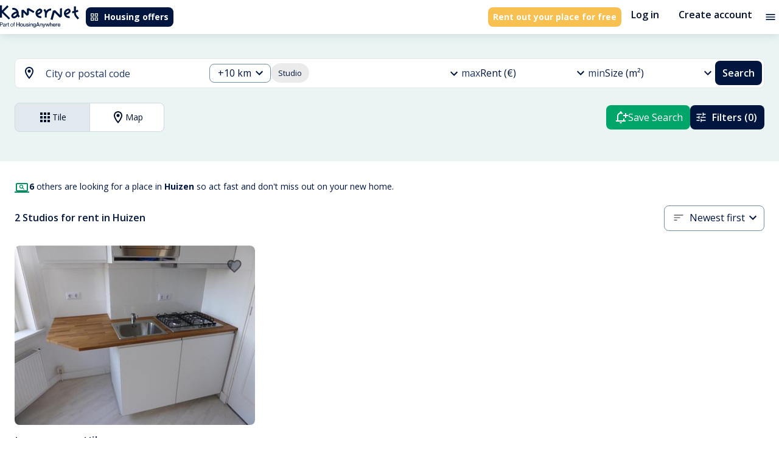

--- FILE ---
content_type: text/html; charset=utf-8
request_url: https://kamernet.nl/en/for-rent/studio-huizen
body_size: 54017
content:
<!DOCTYPE html><html lang="en" translate="no"><head><meta charSet="utf-8"/><meta name="viewport" content="minimum-scale=1, initial-scale=1, width=device-width"/><style>.grecaptcha-badge { visibility: hidden; }</style><meta name="apple-mobile-web-app-title" content="Kamernet"/><meta name="application-name" content="Kamernet"/><title>Studio in Huizen, Studio for rent in Huizen | Kamernet</title><meta name="description" content="Studio for rent in Huizen. Looking to rent a studio in Huizen?  View all studio apartments in Huizen on Kamernet. ✓Verified Listings ✓Affordable Rent ✓Short &amp; Long term"/><link rel="canonical" href="https://kamernet.nl/en/for-rent/studio-huizen"/><link rel="alternate" hrefLang="x-default" href="https://kamernet.nl/huren/studio-huizen"/><link rel="alternate" hrefLang="en" href="https://kamernet.nl/en/for-rent/studio-huizen"/><link rel="alternate" hrefLang="nl" href="https://kamernet.nl/huren/studio-huizen"/><meta name="next-head-count" content="11"/><meta name="msapplication-config" content="none"/><meta name="theme-color" content="#00A56A"/><link rel="preconnect" href="https://fonts.googleapis.com"/><link rel="preconnect" href="https://fonts.gstatic.com" crossorigin=""/><link rel="preconnect" href="https://resources.kamernet.nl"/><link rel="dns-prefetch" href="https://resources.kamernet.nl"/><link rel="stylesheet" data-href="https://fonts.googleapis.com/css2?family=Open+Sans:wght@300;400;600;700;800&amp;family=Poppins:wght@400;600;700;800;900&amp;display=swap"/><meta name="emotion-insertion-point"/><style data-emotion="mui-style-global 1prfaxn">@-webkit-keyframes mui-auto-fill{from{display:block;}}@keyframes mui-auto-fill{from{display:block;}}@-webkit-keyframes mui-auto-fill-cancel{from{display:block;}}@keyframes mui-auto-fill-cancel{from{display:block;}}</style><style data-emotion="mui-style 13ck52q 17405ie 1smvgte cc8l1x t7acn7 1lz60zd isik8n hocdl q9qzjx 13sljp9 13jmnfv hgvzmn 1b6bcei yu9waq 6x1v6r 18zhmu4 2iz2x6 1mwbcua a2nme3 2i9mo2 igs3ac yjsfm1 f07tky 2zgij1 1tsvksn 1fsfdy1 1k3x8v3 1bd7brg ihdtdm 4ydd8g 6yt8uy 13fu7fp 9iedg7 1ep0pbk a1cazb fhy5br 2d6sel 94gqtc e8msjo 1cwicg2 zhfaqp 11kgqcr 1a6giau 1fz0zci i2963i rhsghg mawmr3 1qw96cp qn273e 1ejqop2 1i83cky 1pios4g 39bbo6 1b6qe9d 1pjtbja 57kab9 1bu44y8 nhb8h9 1yqcpsa 3mf706 jnzwx2 190nopv ftapp0 1ontqvh bhhwd0 1l6al8m fjorum">.mui-style-13ck52q{width:100%;margin-left:auto;box-sizing:border-box;margin-right:auto;display:block;padding-left:16px;padding-right:16px;}@media (min-width:600px){.mui-style-13ck52q{padding-left:24px;padding-right:24px;}}@media (min-width:1360px){.mui-style-13ck52q{max-width:1360px;}}@media (min-width: 1360px){.mui-style-13ck52q{max-width:1200px;}}.mui-style-17405ie{margin:0;font-family:inherit;font-weight:inherit;font-size:inherit;line-height:inherit;letter-spacing:inherit;color:inherit;-webkit-text-decoration:underline;text-decoration:underline;color:inherit;}.mui-style-17405ie:hover{text-decoration-color:inherit;}.mui-style-1smvgte{-webkit-user-select:none;-moz-user-select:none;-ms-user-select:none;user-select:none;width:1em;height:1em;display:inline-block;fill:currentColor;-webkit-flex-shrink:0;-ms-flex-negative:0;flex-shrink:0;-webkit-transition:fill 200ms cubic-bezier(0.4, 0, 0.2, 1) 0ms;transition:fill 200ms cubic-bezier(0.4, 0, 0.2, 1) 0ms;font-size:1.5rem;font-size:1.5rem;}.mui-style-cc8l1x{display:-webkit-inline-box;display:-webkit-inline-flex;display:-ms-inline-flexbox;display:inline-flex;-webkit-align-items:center;-webkit-box-align:center;-ms-flex-align:center;align-items:center;-webkit-box-pack:center;-ms-flex-pack:center;-webkit-justify-content:center;justify-content:center;position:relative;box-sizing:border-box;-webkit-tap-highlight-color:transparent;background-color:transparent;outline:0;border:0;margin:0;border-radius:0;padding:0;cursor:pointer;-webkit-user-select:none;-moz-user-select:none;-ms-user-select:none;user-select:none;vertical-align:middle;-moz-appearance:none;-webkit-appearance:none;-webkit-text-decoration:none;text-decoration:none;color:inherit;font-family:"Open Sans",Helvetica,Arial,sans-serif;font-weight:500;font-size:0.8125rem;line-height:1.75;text-transform:uppercase;min-width:64px;padding:4px 10px;border-radius:4px;-webkit-transition:background-color 250ms cubic-bezier(0.4, 0, 0.2, 1) 0ms,box-shadow 250ms cubic-bezier(0.4, 0, 0.2, 1) 0ms,border-color 250ms cubic-bezier(0.4, 0, 0.2, 1) 0ms,color 250ms cubic-bezier(0.4, 0, 0.2, 1) 0ms;transition:background-color 250ms cubic-bezier(0.4, 0, 0.2, 1) 0ms,box-shadow 250ms cubic-bezier(0.4, 0, 0.2, 1) 0ms,border-color 250ms cubic-bezier(0.4, 0, 0.2, 1) 0ms,color 250ms cubic-bezier(0.4, 0, 0.2, 1) 0ms;color:#FFF;background-color:#00163F;box-shadow:0px 3px 1px -2px rgba(0,0,0,0.2),0px 2px 2px 0px rgba(0,0,0,0.14),0px 1px 5px 0px rgba(0,0,0,0.12);box-shadow:none;border-radius:0.5rem;white-space:nowrap;color:#FFFFFF;background-color:#00163F;font-family:"Open Sans",Helvetica,Arial,sans-serif;font-weight:700;font-style:normal;font-size:0.875rem;line-height:1rem;text-transform:none;padding:0.5rem;height:2rem;}.mui-style-cc8l1x::-moz-focus-inner{border-style:none;}.mui-style-cc8l1x.Mui-disabled{pointer-events:none;cursor:default;}@media print{.mui-style-cc8l1x{-webkit-print-color-adjust:exact;color-adjust:exact;}}.mui-style-cc8l1x:hover{-webkit-text-decoration:none;text-decoration:none;background-color:#020F28;box-shadow:0px 2px 4px -1px rgba(0,0,0,0.2),0px 4px 5px 0px rgba(0,0,0,0.14),0px 1px 10px 0px rgba(0,0,0,0.12);}@media (hover: none){.mui-style-cc8l1x:hover{background-color:#00163F;}}.mui-style-cc8l1x:active{box-shadow:0px 5px 5px -3px rgba(0,0,0,0.2),0px 8px 10px 1px rgba(0,0,0,0.14),0px 3px 14px 2px rgba(0,0,0,0.12);}.mui-style-cc8l1x.Mui-focusVisible{box-shadow:0px 3px 5px -1px rgba(0,0,0,0.2),0px 6px 10px 0px rgba(0,0,0,0.14),0px 1px 18px 0px rgba(0,0,0,0.12);}.mui-style-cc8l1x.Mui-disabled{color:rgba(0, 0, 0, 0.26);box-shadow:none;background-color:rgba(0, 0, 0, 0.12);}.mui-style-cc8l1x:hover{box-shadow:none;}.mui-style-cc8l1x.Mui-focusVisible{box-shadow:none;}.mui-style-cc8l1x:active{box-shadow:none;}.mui-style-cc8l1x.Mui-disabled{box-shadow:none;}.mui-style-cc8l1x:hover{color:#FFFFFF;background-color:#213862;}.mui-style-cc8l1x:focus{color:#FFFFFF;background-color:#00163F;}.mui-style-cc8l1x:active{color:#FFFFFF;background-color:#020F28;}.mui-style-cc8l1x:disabled{background-color:#E2E9EE;color:#99A3AC;}.mui-style-cc8l1x .MuiButton-startIcon>*:first-of-type{width:1rem;height:1rem;}.mui-style-cc8l1x .MuiButton-endIcon>*:last-of-type{width:1rem;height:1rem;}.mui-style-t7acn7{display:inherit;margin-right:8px;margin-left:-2px;}.mui-style-t7acn7>*:nth-of-type(1){font-size:18px;}.mui-style-t7acn7>*:first-of-type{width:1.25rem;height:1.25rem;}.mui-style-1lz60zd{margin:0;font-family:inherit;font-weight:inherit;font-size:inherit;line-height:inherit;letter-spacing:inherit;color:#00163F;-webkit-text-decoration:underline;text-decoration:underline;text-decoration-color:rgba(0, 22, 63, 0.4);display:-webkit-inline-box;display:-webkit-inline-flex;display:-ms-inline-flexbox;display:inline-flex;-webkit-align-items:center;-webkit-box-align:center;-ms-flex-align:center;align-items:center;-webkit-box-pack:center;-ms-flex-pack:center;-webkit-justify-content:center;justify-content:center;position:relative;box-sizing:border-box;-webkit-tap-highlight-color:transparent;background-color:transparent;outline:0;border:0;margin:0;border-radius:0;padding:0;cursor:pointer;-webkit-user-select:none;-moz-user-select:none;-ms-user-select:none;user-select:none;vertical-align:middle;-moz-appearance:none;-webkit-appearance:none;-webkit-text-decoration:none;text-decoration:none;color:inherit;font-family:"Open Sans",Helvetica,Arial,sans-serif;font-weight:500;font-size:0.8125rem;line-height:1.75;text-transform:uppercase;min-width:64px;padding:4px 10px;border-radius:4px;-webkit-transition:background-color 250ms cubic-bezier(0.4, 0, 0.2, 1) 0ms,box-shadow 250ms cubic-bezier(0.4, 0, 0.2, 1) 0ms,border-color 250ms cubic-bezier(0.4, 0, 0.2, 1) 0ms,color 250ms cubic-bezier(0.4, 0, 0.2, 1) 0ms;transition:background-color 250ms cubic-bezier(0.4, 0, 0.2, 1) 0ms,box-shadow 250ms cubic-bezier(0.4, 0, 0.2, 1) 0ms,border-color 250ms cubic-bezier(0.4, 0, 0.2, 1) 0ms,color 250ms cubic-bezier(0.4, 0, 0.2, 1) 0ms;color:#FFF;background-color:#F8C051;box-shadow:0px 3px 1px -2px rgba(0,0,0,0.2),0px 2px 2px 0px rgba(0,0,0,0.14),0px 1px 5px 0px rgba(0,0,0,0.12);box-shadow:none;border-radius:0.5rem;white-space:nowrap;font-family:"Open Sans",Helvetica,Arial,sans-serif;font-weight:700;font-style:normal;font-size:0.875rem;line-height:1rem;text-transform:none;padding:0.5rem;height:2rem;color:#FFFFFF;background-color:#F8C051;}.mui-style-1lz60zd:hover{text-decoration-color:inherit;}.mui-style-1lz60zd::-moz-focus-inner{border-style:none;}.mui-style-1lz60zd.Mui-disabled{pointer-events:none;cursor:default;}@media print{.mui-style-1lz60zd{-webkit-print-color-adjust:exact;color-adjust:exact;}}.mui-style-1lz60zd:hover{-webkit-text-decoration:none;text-decoration:none;background-color:#5E4006;box-shadow:0px 2px 4px -1px rgba(0,0,0,0.2),0px 4px 5px 0px rgba(0,0,0,0.14),0px 1px 10px 0px rgba(0,0,0,0.12);}@media (hover: none){.mui-style-1lz60zd:hover{background-color:#F8C051;}}.mui-style-1lz60zd:active{box-shadow:0px 5px 5px -3px rgba(0,0,0,0.2),0px 8px 10px 1px rgba(0,0,0,0.14),0px 3px 14px 2px rgba(0,0,0,0.12);}.mui-style-1lz60zd.Mui-focusVisible{box-shadow:0px 3px 5px -1px rgba(0,0,0,0.2),0px 6px 10px 0px rgba(0,0,0,0.14),0px 1px 18px 0px rgba(0,0,0,0.12);}.mui-style-1lz60zd.Mui-disabled{color:rgba(0, 0, 0, 0.26);box-shadow:none;background-color:rgba(0, 0, 0, 0.12);}.mui-style-1lz60zd:hover{box-shadow:none;}.mui-style-1lz60zd.Mui-focusVisible{box-shadow:none;}.mui-style-1lz60zd:active{box-shadow:none;}.mui-style-1lz60zd.Mui-disabled{box-shadow:none;}.mui-style-1lz60zd .MuiButton-startIcon>*:first-of-type{width:1rem;height:1rem;}.mui-style-1lz60zd .MuiButton-endIcon>*:last-of-type{width:1rem;height:1rem;}.mui-style-1lz60zd:hover{color:#FFFFFF;background-color:#FFD873;}.mui-style-1lz60zd:focus{color:#FFFFFF;background-color:#FFD873;}.mui-style-1lz60zd:active{color:#FFFFFF;background-color:#5E4006;}.mui-style-1lz60zd:disabled{background-color:#E2E9EE;color:#99A3AC;}.mui-style-isik8n{display:-webkit-inline-box;display:-webkit-inline-flex;display:-ms-inline-flexbox;display:inline-flex;-webkit-align-items:center;-webkit-box-align:center;-ms-flex-align:center;align-items:center;-webkit-box-pack:center;-ms-flex-pack:center;-webkit-justify-content:center;justify-content:center;position:relative;box-sizing:border-box;-webkit-tap-highlight-color:transparent;background-color:transparent;outline:0;border:0;margin:0;border-radius:0;padding:0;cursor:pointer;-webkit-user-select:none;-moz-user-select:none;-ms-user-select:none;user-select:none;vertical-align:middle;-moz-appearance:none;-webkit-appearance:none;-webkit-text-decoration:none;text-decoration:none;color:inherit;font-family:"Open Sans",Helvetica,Arial,sans-serif;font-weight:500;font-size:0.9375rem;line-height:1.75;text-transform:uppercase;min-width:64px;padding:8px 11px;border-radius:4px;-webkit-transition:background-color 250ms cubic-bezier(0.4, 0, 0.2, 1) 0ms,box-shadow 250ms cubic-bezier(0.4, 0, 0.2, 1) 0ms,border-color 250ms cubic-bezier(0.4, 0, 0.2, 1) 0ms,color 250ms cubic-bezier(0.4, 0, 0.2, 1) 0ms;transition:background-color 250ms cubic-bezier(0.4, 0, 0.2, 1) 0ms,box-shadow 250ms cubic-bezier(0.4, 0, 0.2, 1) 0ms,border-color 250ms cubic-bezier(0.4, 0, 0.2, 1) 0ms,color 250ms cubic-bezier(0.4, 0, 0.2, 1) 0ms;color:#00A56A;box-shadow:none;border-radius:0.5rem;white-space:nowrap;background:none!important;color:#020F28;font-family:"Open Sans",Helvetica,Arial,sans-serif;font-weight:600;font-style:normal;font-size:1rem;line-height:1.25rem;text-transform:none;padding:0.5rem 1rem;height:3rem;}.mui-style-isik8n::-moz-focus-inner{border-style:none;}.mui-style-isik8n.Mui-disabled{pointer-events:none;cursor:default;}@media print{.mui-style-isik8n{-webkit-print-color-adjust:exact;color-adjust:exact;}}.mui-style-isik8n:hover{-webkit-text-decoration:none;text-decoration:none;background-color:rgba(0, 165, 106, 0.04);}@media (hover: none){.mui-style-isik8n:hover{background-color:transparent;}}.mui-style-isik8n.Mui-disabled{color:rgba(0, 0, 0, 0.26);}.mui-style-isik8n:hover{box-shadow:none;}.mui-style-isik8n.Mui-focusVisible{box-shadow:none;}.mui-style-isik8n:active{box-shadow:none;}.mui-style-isik8n.Mui-disabled{box-shadow:none;}.mui-style-isik8n:hover{background-color:#E2E9EE;color:#213862;}.mui-style-isik8n:focus{background-color:#E2E9EE;color:#213862;}.mui-style-isik8n:active{background-color:#CEDBE3;color:#020F28;}.mui-style-isik8n:disabled{color:#99A3AC;}.mui-style-isik8n .MuiButton-startIcon>*:first-of-type{width:1.25rem;height:1.25rem;}.mui-style-isik8n .MuiButton-endIcon>*:last-of-type{width:1.25rem;height:1.25rem;}.mui-style-hocdl{display:-webkit-inline-box;display:-webkit-inline-flex;display:-ms-inline-flexbox;display:inline-flex;-webkit-align-items:center;-webkit-box-align:center;-ms-flex-align:center;align-items:center;-webkit-box-pack:center;-ms-flex-pack:center;-webkit-justify-content:center;justify-content:center;position:relative;box-sizing:border-box;-webkit-tap-highlight-color:transparent;background-color:transparent;outline:0;border:0;margin:0;border-radius:0;padding:0;cursor:pointer;-webkit-user-select:none;-moz-user-select:none;-ms-user-select:none;user-select:none;vertical-align:middle;-moz-appearance:none;-webkit-appearance:none;-webkit-text-decoration:none;text-decoration:none;color:inherit;text-align:center;-webkit-flex:0 0 auto;-ms-flex:0 0 auto;flex:0 0 auto;font-size:1.5rem;padding:8px;border-radius:50%;overflow:visible;color:rgba(0, 0, 0, 0.54);-webkit-transition:background-color 150ms cubic-bezier(0.4, 0, 0.2, 1) 0ms;transition:background-color 150ms cubic-bezier(0.4, 0, 0.2, 1) 0ms;padding:4px;}.mui-style-hocdl::-moz-focus-inner{border-style:none;}.mui-style-hocdl.Mui-disabled{pointer-events:none;cursor:default;}@media print{.mui-style-hocdl{-webkit-print-color-adjust:exact;color-adjust:exact;}}.mui-style-hocdl:hover{background-color:rgba(0, 0, 0, 0.04);}@media (hover: none){.mui-style-hocdl:hover{background-color:transparent;}}.mui-style-hocdl.Mui-disabled{background-color:transparent;color:rgba(0, 0, 0, 0.26);}.mui-style-q9qzjx{-webkit-user-select:none;-moz-user-select:none;-ms-user-select:none;user-select:none;width:1em;height:1em;display:inline-block;fill:currentColor;-webkit-flex-shrink:0;-ms-flex-negative:0;flex-shrink:0;-webkit-transition:fill 200ms cubic-bezier(0.4, 0, 0.2, 1) 0ms;transition:fill 200ms cubic-bezier(0.4, 0, 0.2, 1) 0ms;font-size:1.25rem;color:#00163F;font-size:1.25rem;}.mui-style-13sljp9{display:-webkit-inline-box;display:-webkit-inline-flex;display:-ms-inline-flexbox;display:inline-flex;-webkit-flex-direction:column;-ms-flex-direction:column;flex-direction:column;position:relative;min-width:0;padding:0;margin:0;border:0;vertical-align:top;}.mui-style-13jmnfv.Mui-focused .MuiAutocomplete-clearIndicator{visibility:visible;}@media (pointer: fine){.mui-style-13jmnfv:hover .MuiAutocomplete-clearIndicator{visibility:visible;}}.mui-style-13jmnfv .MuiAutocomplete-tag{margin:3px;max-width:calc(100% - 6px);}.mui-style-13jmnfv .MuiAutocomplete-inputRoot{-webkit-box-flex-wrap:wrap;-webkit-flex-wrap:wrap;-ms-flex-wrap:wrap;flex-wrap:wrap;}.MuiAutocomplete-hasPopupIcon.mui-style-13jmnfv .MuiAutocomplete-inputRoot,.MuiAutocomplete-hasClearIcon.mui-style-13jmnfv .MuiAutocomplete-inputRoot{padding-right:30px;}.MuiAutocomplete-hasPopupIcon.MuiAutocomplete-hasClearIcon.mui-style-13jmnfv .MuiAutocomplete-inputRoot{padding-right:56px;}.mui-style-13jmnfv .MuiAutocomplete-inputRoot .MuiAutocomplete-input{width:0;min-width:30px;}.mui-style-13jmnfv .MuiInput-root{padding-bottom:1px;}.mui-style-13jmnfv .MuiInput-root .MuiInput-input{padding:4px 4px 4px 0px;}.mui-style-13jmnfv .MuiInput-root.MuiInputBase-sizeSmall .MuiInput-input{padding:2px 4px 3px 0;}.mui-style-13jmnfv .MuiOutlinedInput-root{padding:9px;}.MuiAutocomplete-hasPopupIcon.mui-style-13jmnfv .MuiOutlinedInput-root,.MuiAutocomplete-hasClearIcon.mui-style-13jmnfv .MuiOutlinedInput-root{padding-right:39px;}.MuiAutocomplete-hasPopupIcon.MuiAutocomplete-hasClearIcon.mui-style-13jmnfv .MuiOutlinedInput-root{padding-right:65px;}.mui-style-13jmnfv .MuiOutlinedInput-root .MuiAutocomplete-input{padding:7.5px 4px 7.5px 5px;}.mui-style-13jmnfv .MuiOutlinedInput-root .MuiAutocomplete-endAdornment{right:9px;}.mui-style-13jmnfv .MuiOutlinedInput-root.MuiInputBase-sizeSmall{padding-top:6px;padding-bottom:6px;padding-left:6px;}.mui-style-13jmnfv .MuiOutlinedInput-root.MuiInputBase-sizeSmall .MuiAutocomplete-input{padding:2.5px 4px 2.5px 8px;}.mui-style-13jmnfv .MuiFilledInput-root{padding-top:19px;padding-left:8px;}.MuiAutocomplete-hasPopupIcon.mui-style-13jmnfv .MuiFilledInput-root,.MuiAutocomplete-hasClearIcon.mui-style-13jmnfv .MuiFilledInput-root{padding-right:39px;}.MuiAutocomplete-hasPopupIcon.MuiAutocomplete-hasClearIcon.mui-style-13jmnfv .MuiFilledInput-root{padding-right:65px;}.mui-style-13jmnfv .MuiFilledInput-root .MuiFilledInput-input{padding:7px 4px;}.mui-style-13jmnfv .MuiFilledInput-root .MuiAutocomplete-endAdornment{right:9px;}.mui-style-13jmnfv .MuiFilledInput-root.MuiInputBase-sizeSmall{padding-bottom:1px;}.mui-style-13jmnfv .MuiFilledInput-root.MuiInputBase-sizeSmall .MuiFilledInput-input{padding:2.5px 4px;}.mui-style-13jmnfv .MuiInputBase-hiddenLabel{padding-top:8px;}.mui-style-13jmnfv .MuiFilledInput-root.MuiInputBase-hiddenLabel{padding-top:0;padding-bottom:0;}.mui-style-13jmnfv .MuiFilledInput-root.MuiInputBase-hiddenLabel .MuiAutocomplete-input{padding-top:16px;padding-bottom:17px;}.mui-style-13jmnfv .MuiFilledInput-root.MuiInputBase-hiddenLabel.MuiInputBase-sizeSmall .MuiAutocomplete-input{padding-top:8px;padding-bottom:9px;}.mui-style-13jmnfv .MuiAutocomplete-input{-webkit-box-flex:1;-webkit-flex-grow:1;-ms-flex-positive:1;flex-grow:1;text-overflow:ellipsis;opacity:1;}.mui-style-hgvzmn{display:-webkit-inline-box;display:-webkit-inline-flex;display:-ms-inline-flexbox;display:inline-flex;-webkit-flex-direction:column;-ms-flex-direction:column;flex-direction:column;position:relative;min-width:0;padding:0;margin:0;border:0;vertical-align:top;width:100%;}.mui-style-hgvzmn .MuiInputBase-root.Mui-disabled{background-color:#E2E9EE;}.mui-style-hgvzmn .MuiInputBase-input::-webkit-input-placeholder{color:#738DA1;}.mui-style-hgvzmn .MuiInputBase-input::-moz-placeholder{color:#738DA1;}.mui-style-hgvzmn .MuiInputBase-input:-ms-input-placeholder{color:#738DA1;}.mui-style-hgvzmn .MuiInputBase-input::placeholder{color:#738DA1;}.mui-style-hgvzmn .MuiInputBase-input.Mui-disabled{border-color:#99A3AC;color:#99A3AC;-webkit-text-fill-color:#99A3AC;}.mui-style-1b6bcei{color:#989898;font-family:"Open Sans",Helvetica,Arial,sans-serif;font-weight:400;font-style:normal;font-size:1.125rem;line-height:1.4375em;padding:0;position:relative;color:#00163F;display:block;transform-origin:top left;white-space:nowrap;overflow:hidden;text-overflow:ellipsis;max-width:calc(100% - 24px);position:absolute;left:0;top:0;-webkit-transform:translate(14px, 9px) scale(1);-moz-transform:translate(14px, 9px) scale(1);-ms-transform:translate(14px, 9px) scale(1);transform:translate(14px, 9px) scale(1);-webkit-transition:color 200ms cubic-bezier(0.0, 0, 0.2, 1) 0ms,-webkit-transform 200ms cubic-bezier(0.0, 0, 0.2, 1) 0ms,max-width 200ms cubic-bezier(0.0, 0, 0.2, 1) 0ms;transition:color 200ms cubic-bezier(0.0, 0, 0.2, 1) 0ms,transform 200ms cubic-bezier(0.0, 0, 0.2, 1) 0ms,max-width 200ms cubic-bezier(0.0, 0, 0.2, 1) 0ms;z-index:1;pointer-events:none;}.mui-style-1b6bcei.Mui-focused{color:#00A56A;}.mui-style-1b6bcei.Mui-disabled{color:rgba(0, 0, 0, 0.38);}.mui-style-1b6bcei.Mui-error{color:#d32f2f;}.mui-style-yu9waq{margin:0;font-family:"Open Sans",Helvetica,Arial,sans-serif;font-weight:400;font-style:normal;font-size:1rem;line-height:1.5rem;color:#213862;}.mui-style-6x1v6r{font-family:"Open Sans",Helvetica,Arial,sans-serif;font-weight:400;font-style:normal;font-size:1.125rem;line-height:1.4375em;color:#00163F;box-sizing:border-box;position:relative;cursor:text;display:-webkit-inline-box;display:-webkit-inline-flex;display:-ms-inline-flexbox;display:inline-flex;-webkit-align-items:center;-webkit-box-align:center;-ms-flex-align:center;align-items:center;width:100%;position:relative;border-radius:4px;padding-right:14px;background-color:#FFF;border-radius:0.5rem;}.mui-style-6x1v6r.Mui-disabled{color:rgba(0, 0, 0, 0.38);cursor:default;}.mui-style-6x1v6r:hover .MuiOutlinedInput-notchedOutline{border-color:#00163F;}@media (hover: none){.mui-style-6x1v6r:hover .MuiOutlinedInput-notchedOutline{border-color:rgba(0, 0, 0, 0.23);}}.mui-style-6x1v6r.Mui-focused .MuiOutlinedInput-notchedOutline{border-color:#00A56A;border-width:2px;}.mui-style-6x1v6r.Mui-error .MuiOutlinedInput-notchedOutline{border-color:#d32f2f;}.mui-style-6x1v6r.Mui-disabled .MuiOutlinedInput-notchedOutline{border-color:rgba(0, 0, 0, 0.26);}.mui-style-6x1v6r fieldset,.mui-style-6x1v6r .MuiOutlinedInput-root{border-color:#738DA1;}.mui-style-6x1v6r:hover:not(.Mui-focused):not(.Mui-disabled) fieldset,.mui-style-6x1v6r:hover:not(.Mui-focused):not(.Mui-disabled) fieldset.MuiOutlinedInput-notchedOutline{border-color:#738DA1;}.mui-style-18zhmu4{font:inherit;letter-spacing:inherit;color:currentColor;padding:4px 0 5px;border:0;box-sizing:content-box;background:none;height:1.4375em;margin:0;-webkit-tap-highlight-color:transparent;display:block;min-width:0;width:100%;-webkit-animation-name:mui-auto-fill-cancel;animation-name:mui-auto-fill-cancel;-webkit-animation-duration:10ms;animation-duration:10ms;padding-top:1px;padding:8.5px 14px;padding-right:0;}.mui-style-18zhmu4::-webkit-input-placeholder{color:currentColor;opacity:0.42;-webkit-transition:opacity 200ms cubic-bezier(0.4, 0, 0.2, 1) 0ms;transition:opacity 200ms cubic-bezier(0.4, 0, 0.2, 1) 0ms;}.mui-style-18zhmu4::-moz-placeholder{color:currentColor;opacity:0.42;-webkit-transition:opacity 200ms cubic-bezier(0.4, 0, 0.2, 1) 0ms;transition:opacity 200ms cubic-bezier(0.4, 0, 0.2, 1) 0ms;}.mui-style-18zhmu4:-ms-input-placeholder{color:currentColor;opacity:0.42;-webkit-transition:opacity 200ms cubic-bezier(0.4, 0, 0.2, 1) 0ms;transition:opacity 200ms cubic-bezier(0.4, 0, 0.2, 1) 0ms;}.mui-style-18zhmu4::-ms-input-placeholder{color:currentColor;opacity:0.42;-webkit-transition:opacity 200ms cubic-bezier(0.4, 0, 0.2, 1) 0ms;transition:opacity 200ms cubic-bezier(0.4, 0, 0.2, 1) 0ms;}.mui-style-18zhmu4:focus{outline:0;}.mui-style-18zhmu4:invalid{box-shadow:none;}.mui-style-18zhmu4::-webkit-search-decoration{-webkit-appearance:none;}label[data-shrink=false]+.MuiInputBase-formControl .mui-style-18zhmu4::-webkit-input-placeholder{opacity:0!important;}label[data-shrink=false]+.MuiInputBase-formControl .mui-style-18zhmu4::-moz-placeholder{opacity:0!important;}label[data-shrink=false]+.MuiInputBase-formControl .mui-style-18zhmu4:-ms-input-placeholder{opacity:0!important;}label[data-shrink=false]+.MuiInputBase-formControl .mui-style-18zhmu4::-ms-input-placeholder{opacity:0!important;}label[data-shrink=false]+.MuiInputBase-formControl .mui-style-18zhmu4:focus::-webkit-input-placeholder{opacity:0.42;}label[data-shrink=false]+.MuiInputBase-formControl .mui-style-18zhmu4:focus::-moz-placeholder{opacity:0.42;}label[data-shrink=false]+.MuiInputBase-formControl .mui-style-18zhmu4:focus:-ms-input-placeholder{opacity:0.42;}label[data-shrink=false]+.MuiInputBase-formControl .mui-style-18zhmu4:focus::-ms-input-placeholder{opacity:0.42;}.mui-style-18zhmu4.Mui-disabled{opacity:1;-webkit-text-fill-color:rgba(0, 0, 0, 0.38);}.mui-style-18zhmu4:-webkit-autofill{-webkit-animation-duration:5000s;animation-duration:5000s;-webkit-animation-name:mui-auto-fill;animation-name:mui-auto-fill;}.mui-style-18zhmu4:-webkit-autofill{border-radius:inherit;}.mui-style-2iz2x6{position:absolute;right:0;top:calc(50% - 14px);}.mui-style-1mwbcua{display:-webkit-inline-box;display:-webkit-inline-flex;display:-ms-inline-flexbox;display:inline-flex;-webkit-align-items:center;-webkit-box-align:center;-ms-flex-align:center;align-items:center;-webkit-box-pack:center;-ms-flex-pack:center;-webkit-justify-content:center;justify-content:center;position:relative;box-sizing:border-box;-webkit-tap-highlight-color:transparent;background-color:transparent;outline:0;border:0;margin:0;border-radius:0;padding:0;cursor:pointer;-webkit-user-select:none;-moz-user-select:none;-ms-user-select:none;user-select:none;vertical-align:middle;-moz-appearance:none;-webkit-appearance:none;-webkit-text-decoration:none;text-decoration:none;color:inherit;text-align:center;-webkit-flex:0 0 auto;-ms-flex:0 0 auto;flex:0 0 auto;font-size:1.5rem;padding:8px;border-radius:50%;overflow:visible;color:rgba(0, 0, 0, 0.54);-webkit-transition:background-color 150ms cubic-bezier(0.4, 0, 0.2, 1) 0ms;transition:background-color 150ms cubic-bezier(0.4, 0, 0.2, 1) 0ms;padding:4px;margin-right:-2px;padding:4px;visibility:hidden;}.mui-style-1mwbcua::-moz-focus-inner{border-style:none;}.mui-style-1mwbcua.Mui-disabled{pointer-events:none;cursor:default;}@media print{.mui-style-1mwbcua{-webkit-print-color-adjust:exact;color-adjust:exact;}}.mui-style-1mwbcua:hover{background-color:rgba(0, 0, 0, 0.04);}@media (hover: none){.mui-style-1mwbcua:hover{background-color:transparent;}}.mui-style-1mwbcua.Mui-disabled{background-color:transparent;color:rgba(0, 0, 0, 0.26);}.mui-style-a2nme3{-webkit-user-select:none;-moz-user-select:none;-ms-user-select:none;user-select:none;width:1em;height:1em;display:inline-block;fill:currentColor;-webkit-flex-shrink:0;-ms-flex-negative:0;flex-shrink:0;-webkit-transition:fill 200ms cubic-bezier(0.4, 0, 0.2, 1) 0ms;transition:fill 200ms cubic-bezier(0.4, 0, 0.2, 1) 0ms;font-size:1.25rem;font-size:1.25rem;}.mui-style-2i9mo2{display:-webkit-inline-box;display:-webkit-inline-flex;display:-ms-inline-flexbox;display:inline-flex;-webkit-align-items:center;-webkit-box-align:center;-ms-flex-align:center;align-items:center;-webkit-box-pack:center;-ms-flex-pack:center;-webkit-justify-content:center;justify-content:center;position:relative;box-sizing:border-box;-webkit-tap-highlight-color:transparent;background-color:transparent;outline:0;border:0;margin:0;border-radius:0;padding:0;cursor:pointer;-webkit-user-select:none;-moz-user-select:none;-ms-user-select:none;user-select:none;vertical-align:middle;-moz-appearance:none;-webkit-appearance:none;-webkit-text-decoration:none;text-decoration:none;color:inherit;text-align:center;-webkit-flex:0 0 auto;-ms-flex:0 0 auto;flex:0 0 auto;font-size:1.5rem;padding:8px;border-radius:50%;overflow:visible;color:rgba(0, 0, 0, 0.54);-webkit-transition:background-color 150ms cubic-bezier(0.4, 0, 0.2, 1) 0ms;transition:background-color 150ms cubic-bezier(0.4, 0, 0.2, 1) 0ms;padding:4px;padding:2px;margin-right:-2px;display:none;}.mui-style-2i9mo2::-moz-focus-inner{border-style:none;}.mui-style-2i9mo2.Mui-disabled{pointer-events:none;cursor:default;}@media print{.mui-style-2i9mo2{-webkit-print-color-adjust:exact;color-adjust:exact;}}.mui-style-2i9mo2:hover{background-color:rgba(0, 0, 0, 0.04);}@media (hover: none){.mui-style-2i9mo2:hover{background-color:transparent;}}.mui-style-2i9mo2.Mui-disabled{background-color:transparent;color:rgba(0, 0, 0, 0.26);}.mui-style-igs3ac{text-align:left;position:absolute;bottom:0;right:0;top:-5px;left:0;margin:0;padding:0 8px;pointer-events:none;border-radius:inherit;border-style:solid;border-width:1px;overflow:hidden;min-width:0%;border-color:rgba(0, 0, 0, 0.23);}.mui-style-yjsfm1{float:unset;width:auto;overflow:hidden;display:block;padding:0;height:11px;font-size:0.75em;visibility:hidden;max-width:0.01px;-webkit-transition:max-width 50ms cubic-bezier(0.0, 0, 0.2, 1) 0ms;transition:max-width 50ms cubic-bezier(0.0, 0, 0.2, 1) 0ms;white-space:nowrap;}.mui-style-yjsfm1>span{padding-left:5px;padding-right:5px;display:inline-block;opacity:0;visibility:visible;}.mui-style-f07tky{font-family:"Open Sans",Helvetica,Arial,sans-serif;font-weight:400;font-style:normal;font-size:1.125rem;line-height:1.4375em;color:#00163F;box-sizing:border-box;position:relative;cursor:text;display:-webkit-inline-box;display:-webkit-inline-flex;display:-ms-inline-flexbox;display:inline-flex;-webkit-align-items:center;-webkit-box-align:center;-ms-flex-align:center;align-items:center;position:relative;border-radius:4px;background-color:#FFF;border-radius:0.5rem;}.mui-style-f07tky.Mui-disabled{color:rgba(0, 0, 0, 0.38);cursor:default;}.mui-style-f07tky:hover .MuiOutlinedInput-notchedOutline{border-color:#00163F;}@media (hover: none){.mui-style-f07tky:hover .MuiOutlinedInput-notchedOutline{border-color:rgba(0, 0, 0, 0.23);}}.mui-style-f07tky.Mui-focused .MuiOutlinedInput-notchedOutline{border-color:#00A56A;border-width:2px;}.mui-style-f07tky.Mui-error .MuiOutlinedInput-notchedOutline{border-color:#d32f2f;}.mui-style-f07tky.Mui-disabled .MuiOutlinedInput-notchedOutline{border-color:rgba(0, 0, 0, 0.26);}.mui-style-f07tky fieldset,.mui-style-f07tky .MuiOutlinedInput-root{border-color:#738DA1;}.mui-style-f07tky:hover:not(.Mui-focused):not(.Mui-disabled) fieldset,.mui-style-f07tky:hover:not(.Mui-focused):not(.Mui-disabled) fieldset.MuiOutlinedInput-notchedOutline{border-color:#738DA1;}.mui-style-2zgij1{-moz-appearance:none;-webkit-appearance:none;-webkit-user-select:none;-moz-user-select:none;-ms-user-select:none;user-select:none;border-radius:4px;cursor:pointer;font:inherit;letter-spacing:inherit;color:currentColor;padding:4px 0 5px;border:0;box-sizing:content-box;background:none;height:1.4375em;margin:0;-webkit-tap-highlight-color:transparent;display:block;min-width:0;width:100%;-webkit-animation-name:mui-auto-fill-cancel;animation-name:mui-auto-fill-cancel;-webkit-animation-duration:10ms;animation-duration:10ms;padding-top:1px;padding:8.5px 14px;}.mui-style-2zgij1:focus{border-radius:4px;}.mui-style-2zgij1::-ms-expand{display:none;}.mui-style-2zgij1.Mui-disabled{cursor:default;}.mui-style-2zgij1[multiple]{height:auto;}.mui-style-2zgij1:not([multiple]) option,.mui-style-2zgij1:not([multiple]) optgroup{background-color:#fff;}.mui-style-2zgij1.mui-style-2zgij1.mui-style-2zgij1{padding-right:32px;}.mui-style-2zgij1.MuiSelect-select{height:auto;min-height:1.4375em;text-overflow:ellipsis;white-space:nowrap;overflow:hidden;}.mui-style-2zgij1::-webkit-input-placeholder{color:currentColor;opacity:0.42;-webkit-transition:opacity 200ms cubic-bezier(0.4, 0, 0.2, 1) 0ms;transition:opacity 200ms cubic-bezier(0.4, 0, 0.2, 1) 0ms;}.mui-style-2zgij1::-moz-placeholder{color:currentColor;opacity:0.42;-webkit-transition:opacity 200ms cubic-bezier(0.4, 0, 0.2, 1) 0ms;transition:opacity 200ms cubic-bezier(0.4, 0, 0.2, 1) 0ms;}.mui-style-2zgij1:-ms-input-placeholder{color:currentColor;opacity:0.42;-webkit-transition:opacity 200ms cubic-bezier(0.4, 0, 0.2, 1) 0ms;transition:opacity 200ms cubic-bezier(0.4, 0, 0.2, 1) 0ms;}.mui-style-2zgij1::-ms-input-placeholder{color:currentColor;opacity:0.42;-webkit-transition:opacity 200ms cubic-bezier(0.4, 0, 0.2, 1) 0ms;transition:opacity 200ms cubic-bezier(0.4, 0, 0.2, 1) 0ms;}.mui-style-2zgij1:focus{outline:0;}.mui-style-2zgij1:invalid{box-shadow:none;}.mui-style-2zgij1::-webkit-search-decoration{-webkit-appearance:none;}label[data-shrink=false]+.MuiInputBase-formControl .mui-style-2zgij1::-webkit-input-placeholder{opacity:0!important;}label[data-shrink=false]+.MuiInputBase-formControl .mui-style-2zgij1::-moz-placeholder{opacity:0!important;}label[data-shrink=false]+.MuiInputBase-formControl .mui-style-2zgij1:-ms-input-placeholder{opacity:0!important;}label[data-shrink=false]+.MuiInputBase-formControl .mui-style-2zgij1::-ms-input-placeholder{opacity:0!important;}label[data-shrink=false]+.MuiInputBase-formControl .mui-style-2zgij1:focus::-webkit-input-placeholder{opacity:0.42;}label[data-shrink=false]+.MuiInputBase-formControl .mui-style-2zgij1:focus::-moz-placeholder{opacity:0.42;}label[data-shrink=false]+.MuiInputBase-formControl .mui-style-2zgij1:focus:-ms-input-placeholder{opacity:0.42;}label[data-shrink=false]+.MuiInputBase-formControl .mui-style-2zgij1:focus::-ms-input-placeholder{opacity:0.42;}.mui-style-2zgij1.Mui-disabled{opacity:1;-webkit-text-fill-color:rgba(0, 0, 0, 0.38);}.mui-style-2zgij1:-webkit-autofill{-webkit-animation-duration:5000s;animation-duration:5000s;-webkit-animation-name:mui-auto-fill;animation-name:mui-auto-fill;}.mui-style-2zgij1:-webkit-autofill{border-radius:inherit;}.mui-style-1tsvksn{-webkit-flex:1 1 auto;-ms-flex:1 1 auto;flex:1 1 auto;min-width:0;margin-top:4px;margin-bottom:4px;}.mui-style-1fsfdy1{margin:0;font-family:"Open Sans",Helvetica,Arial,sans-serif;font-weight:400;font-style:normal;font-size:1rem;line-height:1.5rem;}.mui-style-1k3x8v3{bottom:0;left:0;position:absolute;opacity:0;pointer-events:none;width:100%;box-sizing:border-box;}.mui-style-1bd7brg{-webkit-user-select:none;-moz-user-select:none;-ms-user-select:none;user-select:none;width:1em;height:1em;display:inline-block;fill:currentColor;-webkit-flex-shrink:0;-ms-flex-negative:0;flex-shrink:0;-webkit-transition:fill 200ms cubic-bezier(0.4, 0, 0.2, 1) 0ms;transition:fill 200ms cubic-bezier(0.4, 0, 0.2, 1) 0ms;font-size:1.5rem;font-size:1.5rem;position:absolute;right:7px;top:calc(50% - .5em);pointer-events:none;color:rgba(0, 0, 0, 0.54);color:#00163F;}.mui-style-1bd7brg.Mui-disabled{color:rgba(0, 0, 0, 0.26);}.mui-style-ihdtdm{float:unset;width:auto;overflow:hidden;padding:0;line-height:11px;-webkit-transition:width 150ms cubic-bezier(0.0, 0, 0.2, 1) 0ms;transition:width 150ms cubic-bezier(0.0, 0, 0.2, 1) 0ms;}.mui-style-4ydd8g{font-family:"Open Sans",Helvetica,Arial,sans-serif;font-weight:400;font-style:normal;font-size:1.125rem;line-height:1.4375em;color:#00163F;box-sizing:border-box;position:relative;cursor:text;display:-webkit-inline-box;display:-webkit-inline-flex;display:-ms-inline-flexbox;display:inline-flex;-webkit-align-items:center;-webkit-box-align:center;-ms-flex-align:center;align-items:center;position:relative;}.mui-style-4ydd8g.Mui-disabled{color:rgba(0, 0, 0, 0.38);cursor:default;}label+.mui-style-4ydd8g{margin-top:16px;}.mui-style-6yt8uy{-moz-appearance:none;-webkit-appearance:none;-webkit-user-select:none;-moz-user-select:none;-ms-user-select:none;user-select:none;border-radius:0;cursor:pointer;font:inherit;letter-spacing:inherit;color:currentColor;padding:4px 0 5px;border:0;box-sizing:content-box;background:none;height:1.4375em;margin:0;-webkit-tap-highlight-color:transparent;display:block;min-width:0;width:100%;-webkit-animation-name:mui-auto-fill-cancel;animation-name:mui-auto-fill-cancel;-webkit-animation-duration:10ms;animation-duration:10ms;}.mui-style-6yt8uy:focus{background-color:rgba(0, 0, 0, 0.05);border-radius:0;}.mui-style-6yt8uy::-ms-expand{display:none;}.mui-style-6yt8uy.Mui-disabled{cursor:default;}.mui-style-6yt8uy[multiple]{height:auto;}.mui-style-6yt8uy:not([multiple]) option,.mui-style-6yt8uy:not([multiple]) optgroup{background-color:#fff;}.mui-style-6yt8uy.mui-style-6yt8uy.mui-style-6yt8uy{padding-right:24px;min-width:16px;}.mui-style-6yt8uy.MuiSelect-select{height:auto;min-height:1.4375em;text-overflow:ellipsis;white-space:nowrap;overflow:hidden;}.mui-style-6yt8uy::-webkit-input-placeholder{color:currentColor;opacity:0.42;-webkit-transition:opacity 200ms cubic-bezier(0.4, 0, 0.2, 1) 0ms;transition:opacity 200ms cubic-bezier(0.4, 0, 0.2, 1) 0ms;}.mui-style-6yt8uy::-moz-placeholder{color:currentColor;opacity:0.42;-webkit-transition:opacity 200ms cubic-bezier(0.4, 0, 0.2, 1) 0ms;transition:opacity 200ms cubic-bezier(0.4, 0, 0.2, 1) 0ms;}.mui-style-6yt8uy:-ms-input-placeholder{color:currentColor;opacity:0.42;-webkit-transition:opacity 200ms cubic-bezier(0.4, 0, 0.2, 1) 0ms;transition:opacity 200ms cubic-bezier(0.4, 0, 0.2, 1) 0ms;}.mui-style-6yt8uy::-ms-input-placeholder{color:currentColor;opacity:0.42;-webkit-transition:opacity 200ms cubic-bezier(0.4, 0, 0.2, 1) 0ms;transition:opacity 200ms cubic-bezier(0.4, 0, 0.2, 1) 0ms;}.mui-style-6yt8uy:focus{outline:0;}.mui-style-6yt8uy:invalid{box-shadow:none;}.mui-style-6yt8uy::-webkit-search-decoration{-webkit-appearance:none;}label[data-shrink=false]+.MuiInputBase-formControl .mui-style-6yt8uy::-webkit-input-placeholder{opacity:0!important;}label[data-shrink=false]+.MuiInputBase-formControl .mui-style-6yt8uy::-moz-placeholder{opacity:0!important;}label[data-shrink=false]+.MuiInputBase-formControl .mui-style-6yt8uy:-ms-input-placeholder{opacity:0!important;}label[data-shrink=false]+.MuiInputBase-formControl .mui-style-6yt8uy::-ms-input-placeholder{opacity:0!important;}label[data-shrink=false]+.MuiInputBase-formControl .mui-style-6yt8uy:focus::-webkit-input-placeholder{opacity:0.42;}label[data-shrink=false]+.MuiInputBase-formControl .mui-style-6yt8uy:focus::-moz-placeholder{opacity:0.42;}label[data-shrink=false]+.MuiInputBase-formControl .mui-style-6yt8uy:focus:-ms-input-placeholder{opacity:0.42;}label[data-shrink=false]+.MuiInputBase-formControl .mui-style-6yt8uy:focus::-ms-input-placeholder{opacity:0.42;}.mui-style-6yt8uy.Mui-disabled{opacity:1;-webkit-text-fill-color:rgba(0, 0, 0, 0.38);}.mui-style-6yt8uy:-webkit-autofill{-webkit-animation-duration:5000s;animation-duration:5000s;-webkit-animation-name:mui-auto-fill;animation-name:mui-auto-fill;}.mui-style-13fu7fp{max-width:100%;font-family:"Open Sans",Helvetica,Arial,sans-serif;font-size:0.8125rem;display:-webkit-inline-box;display:-webkit-inline-flex;display:-ms-inline-flexbox;display:inline-flex;-webkit-align-items:center;-webkit-box-align:center;-ms-flex-align:center;align-items:center;-webkit-box-pack:center;-ms-flex-pack:center;-webkit-justify-content:center;justify-content:center;height:32px;color:#00163F;background-color:rgba(0, 0, 0, 0.08);border-radius:16px;white-space:nowrap;-webkit-transition:background-color 300ms cubic-bezier(0.4, 0, 0.2, 1) 0ms,box-shadow 300ms cubic-bezier(0.4, 0, 0.2, 1) 0ms;transition:background-color 300ms cubic-bezier(0.4, 0, 0.2, 1) 0ms,box-shadow 300ms cubic-bezier(0.4, 0, 0.2, 1) 0ms;outline:0;-webkit-text-decoration:none;text-decoration:none;border:0;padding:0;vertical-align:middle;box-sizing:border-box;}.mui-style-13fu7fp.Mui-disabled{opacity:0.38;pointer-events:none;}.mui-style-13fu7fp .MuiChip-avatar{margin-left:5px;margin-right:-6px;width:24px;height:24px;color:#616161;font-size:0.75rem;}.mui-style-13fu7fp .MuiChip-avatarColorPrimary{color:#FFF;background-color:#038F5D;}.mui-style-13fu7fp .MuiChip-avatarColorSecondary{color:#FFF;background-color:#020F28;}.mui-style-13fu7fp .MuiChip-avatarSmall{margin-left:4px;margin-right:-4px;width:18px;height:18px;font-size:0.625rem;}.mui-style-13fu7fp .MuiChip-icon{margin-left:5px;margin-right:-6px;color:#616161;}.mui-style-13fu7fp .MuiChip-deleteIcon{-webkit-tap-highlight-color:transparent;color:rgba(0, 22, 63, 0.26);font-size:22px;cursor:pointer;margin:0 5px 0 -6px;}.mui-style-13fu7fp .MuiChip-deleteIcon:hover{color:rgba(0, 22, 63, 0.4);}.mui-style-9iedg7{overflow:hidden;text-overflow:ellipsis;padding-left:12px;padding-right:12px;white-space:nowrap;}.mui-style-1ep0pbk{-webkit-user-select:none;-moz-user-select:none;-ms-user-select:none;user-select:none;width:1em;height:1em;display:inline-block;fill:currentColor;-webkit-flex-shrink:0;-ms-flex-negative:0;flex-shrink:0;-webkit-transition:fill 200ms cubic-bezier(0.4, 0, 0.2, 1) 0ms;transition:fill 200ms cubic-bezier(0.4, 0, 0.2, 1) 0ms;font-size:1.5rem;font-size:1.5rem;position:absolute;right:0;top:calc(50% - .5em);pointer-events:none;color:rgba(0, 0, 0, 0.54);color:#00163F;}.mui-style-1ep0pbk.Mui-disabled{color:rgba(0, 0, 0, 0.26);}.mui-style-a1cazb{display:-webkit-inline-box;display:-webkit-inline-flex;display:-ms-inline-flexbox;display:inline-flex;-webkit-align-items:center;-webkit-box-align:center;-ms-flex-align:center;align-items:center;-webkit-box-pack:center;-ms-flex-pack:center;-webkit-justify-content:center;justify-content:center;position:relative;box-sizing:border-box;-webkit-tap-highlight-color:transparent;background-color:transparent;outline:0;border:0;margin:0;border-radius:0;padding:0;cursor:pointer;-webkit-user-select:none;-moz-user-select:none;-ms-user-select:none;user-select:none;vertical-align:middle;-moz-appearance:none;-webkit-appearance:none;-webkit-text-decoration:none;text-decoration:none;color:inherit;font-family:"Open Sans",Helvetica,Arial,sans-serif;font-weight:500;font-size:0.875rem;line-height:1.75;text-transform:uppercase;min-width:64px;padding:6px 16px;border-radius:4px;-webkit-transition:background-color 250ms cubic-bezier(0.4, 0, 0.2, 1) 0ms,box-shadow 250ms cubic-bezier(0.4, 0, 0.2, 1) 0ms,border-color 250ms cubic-bezier(0.4, 0, 0.2, 1) 0ms,color 250ms cubic-bezier(0.4, 0, 0.2, 1) 0ms;transition:background-color 250ms cubic-bezier(0.4, 0, 0.2, 1) 0ms,box-shadow 250ms cubic-bezier(0.4, 0, 0.2, 1) 0ms,border-color 250ms cubic-bezier(0.4, 0, 0.2, 1) 0ms,color 250ms cubic-bezier(0.4, 0, 0.2, 1) 0ms;color:#FFF;background-color:#00163F;box-shadow:0px 3px 1px -2px rgba(0,0,0,0.2),0px 2px 2px 0px rgba(0,0,0,0.14),0px 1px 5px 0px rgba(0,0,0,0.12);box-shadow:none;border-radius:0.5rem;white-space:nowrap;color:#FFFFFF;background-color:#00163F;font-family:"Open Sans",Helvetica,Arial,sans-serif;font-weight:600;font-style:normal;font-size:1rem;line-height:1.25rem;text-transform:none;padding:0.5rem 0.75rem;height:2.5rem;}.mui-style-a1cazb::-moz-focus-inner{border-style:none;}.mui-style-a1cazb.Mui-disabled{pointer-events:none;cursor:default;}@media print{.mui-style-a1cazb{-webkit-print-color-adjust:exact;color-adjust:exact;}}.mui-style-a1cazb:hover{-webkit-text-decoration:none;text-decoration:none;background-color:#020F28;box-shadow:0px 2px 4px -1px rgba(0,0,0,0.2),0px 4px 5px 0px rgba(0,0,0,0.14),0px 1px 10px 0px rgba(0,0,0,0.12);}@media (hover: none){.mui-style-a1cazb:hover{background-color:#00163F;}}.mui-style-a1cazb:active{box-shadow:0px 5px 5px -3px rgba(0,0,0,0.2),0px 8px 10px 1px rgba(0,0,0,0.14),0px 3px 14px 2px rgba(0,0,0,0.12);}.mui-style-a1cazb.Mui-focusVisible{box-shadow:0px 3px 5px -1px rgba(0,0,0,0.2),0px 6px 10px 0px rgba(0,0,0,0.14),0px 1px 18px 0px rgba(0,0,0,0.12);}.mui-style-a1cazb.Mui-disabled{color:rgba(0, 0, 0, 0.26);box-shadow:none;background-color:rgba(0, 0, 0, 0.12);}.mui-style-a1cazb:hover{box-shadow:none;}.mui-style-a1cazb.Mui-focusVisible{box-shadow:none;}.mui-style-a1cazb:active{box-shadow:none;}.mui-style-a1cazb.Mui-disabled{box-shadow:none;}.mui-style-a1cazb:hover{color:#FFFFFF;background-color:#213862;}.mui-style-a1cazb:focus{color:#FFFFFF;background-color:#00163F;}.mui-style-a1cazb:active{color:#FFFFFF;background-color:#020F28;}.mui-style-a1cazb:disabled{background-color:#E2E9EE;color:#99A3AC;}.mui-style-a1cazb .MuiButton-startIcon>*:first-of-type{width:1.25rem;height:1.25rem;}.mui-style-a1cazb .MuiButton-endIcon>*:last-of-type{width:1.25rem;height:1.25rem;}.mui-style-fhy5br{display:-webkit-inline-box;display:-webkit-inline-flex;display:-ms-inline-flexbox;display:inline-flex;border-radius:4px;color:#020F28;padding:0;}.mui-style-fhy5br .MuiToggleButtonGroup-grouped:not(:first-of-type){margin-left:-1px;border-left:1px solid transparent;border-top-left-radius:0;border-bottom-left-radius:0;}.mui-style-fhy5br .MuiToggleButtonGroup-grouped:not(:last-of-type){border-top-right-radius:0;border-bottom-right-radius:0;}.mui-style-fhy5br .MuiToggleButtonGroup-grouped.Mui-selected+.MuiToggleButtonGroup-grouped.Mui-selected{border-left:0;margin-left:0;}.mui-style-fhy5br .MuiToggleButtonGroup-grouped{width:inherit;text-transform:none;color:#020F28;padding-inline:calc(var(--mui-spacing) * 2);padding-block:calc(var(--mui-spacing) * 0.7);}.mui-style-fhy5br .MuiToggleButtonGroup-grouped:not(:last-of-type){color:#020F28;background-color:#FFF;border:1px solid #CEDBE3;border-radius:calc(var(--mui-spacing)) 0 0 calc(var(--mui-spacing));}.mui-style-fhy5br .MuiToggleButtonGroup-grouped:not(:last-of-type):hover{background-color:#CEDBE3;}.mui-style-fhy5br .MuiToggleButtonGroup-grouped:not(:first-of-type){color:#020F28;background-color:#FFF;border:1px solid #CEDBE3;border-radius:0 calc(var(--mui-spacing)) calc(var(--mui-spacing)) 0;border-left:1px solid #CEDBE3;}.mui-style-fhy5br .MuiToggleButtonGroup-grouped:not(:first-of-type):hover{background-color:#CEDBE3;}.mui-style-fhy5br .MuiToggleButtonGroup-grouped.Mui-selected{color:#020F28;border:1px solid #CEDBE3;background-color:#E2E9EE;}.mui-style-fhy5br .MuiToggleButtonGroup-grouped.Mui-selected:hover{border:1px solid #CEDBE3;background-color:#E2E9EE;}.mui-style-2d6sel{display:-webkit-inline-box;display:-webkit-inline-flex;display:-ms-inline-flexbox;display:inline-flex;-webkit-align-items:center;-webkit-box-align:center;-ms-flex-align:center;align-items:center;-webkit-box-pack:center;-ms-flex-pack:center;-webkit-justify-content:center;justify-content:center;position:relative;box-sizing:border-box;-webkit-tap-highlight-color:transparent;background-color:transparent;outline:0;border:0;margin:0;border-radius:0;padding:0;cursor:pointer;-webkit-user-select:none;-moz-user-select:none;-ms-user-select:none;user-select:none;vertical-align:middle;-moz-appearance:none;-webkit-appearance:none;-webkit-text-decoration:none;text-decoration:none;color:inherit;font-family:"Open Sans",Helvetica,Arial,sans-serif;font-weight:500;font-size:0.875rem;line-height:1.75;text-transform:uppercase;border-radius:4px;padding:11px;border:1px solid rgba(0, 0, 0, 0.12);color:rgba(0, 0, 0, 0.54);}.mui-style-2d6sel::-moz-focus-inner{border-style:none;}.mui-style-2d6sel.Mui-disabled{pointer-events:none;cursor:default;}@media print{.mui-style-2d6sel{-webkit-print-color-adjust:exact;color-adjust:exact;}}.mui-style-2d6sel.Mui-disabled{color:rgba(0, 0, 0, 0.26);border:1px solid rgba(0, 0, 0, 0.12);}.mui-style-2d6sel:hover{-webkit-text-decoration:none;text-decoration:none;background-color:rgba(0, 22, 63, 0.04);}@media (hover: none){.mui-style-2d6sel:hover{background-color:transparent;}}.mui-style-2d6sel.Mui-selected{color:#00163F;background-color:rgba(0, 22, 63, 0.08);}.mui-style-2d6sel.Mui-selected:hover{background-color:rgba(0, 22, 63, 0.12);}@media (hover: none){.mui-style-2d6sel.Mui-selected:hover{background-color:rgba(0, 22, 63, 0.08);}}.mui-style-94gqtc{margin:0;font-family:"Open Sans",Helvetica,Arial,sans-serif;font-weight:400;font-style:normal;font-size:0.875rem;line-height:1.25rem;}.mui-style-e8msjo{display:-webkit-inline-box;display:-webkit-inline-flex;display:-ms-inline-flexbox;display:inline-flex;-webkit-align-items:center;-webkit-box-align:center;-ms-flex-align:center;align-items:center;-webkit-box-pack:center;-ms-flex-pack:center;-webkit-justify-content:center;justify-content:center;position:relative;box-sizing:border-box;-webkit-tap-highlight-color:transparent;background-color:transparent;outline:0;border:0;margin:0;border-radius:0;padding:0;cursor:pointer;-webkit-user-select:none;-moz-user-select:none;-ms-user-select:none;user-select:none;vertical-align:middle;-moz-appearance:none;-webkit-appearance:none;-webkit-text-decoration:none;text-decoration:none;color:inherit;font-family:"Open Sans",Helvetica,Arial,sans-serif;font-weight:500;font-size:0.875rem;line-height:1.75;text-transform:uppercase;min-width:64px;padding:6px 16px;border-radius:4px;-webkit-transition:background-color 250ms cubic-bezier(0.4, 0, 0.2, 1) 0ms,box-shadow 250ms cubic-bezier(0.4, 0, 0.2, 1) 0ms,border-color 250ms cubic-bezier(0.4, 0, 0.2, 1) 0ms,color 250ms cubic-bezier(0.4, 0, 0.2, 1) 0ms;transition:background-color 250ms cubic-bezier(0.4, 0, 0.2, 1) 0ms,box-shadow 250ms cubic-bezier(0.4, 0, 0.2, 1) 0ms,border-color 250ms cubic-bezier(0.4, 0, 0.2, 1) 0ms,color 250ms cubic-bezier(0.4, 0, 0.2, 1) 0ms;color:#FFF;background-color:#00A56A;box-shadow:0px 3px 1px -2px rgba(0,0,0,0.2),0px 2px 2px 0px rgba(0,0,0,0.14),0px 1px 5px 0px rgba(0,0,0,0.12);box-shadow:none;border-radius:0.5rem;white-space:nowrap;color:#FFFFFF;background-color:#00A56A;font-family:"Open Sans",Helvetica,Arial,sans-serif;font-weight:600;font-style:normal;font-size:1rem;line-height:1.25rem;text-transform:none;padding:0.5rem 0.75rem;height:2.5rem;-webkit-transition:background-color 250ms cubic-bezier(0.4, 0, 0.2, 1) 0ms,box-shadow 250ms cubic-bezier(0.4, 0, 0.2, 1) 0ms,border-color 250ms cubic-bezier(0.4, 0, 0.2, 1) 0ms;transition:background-color 250ms cubic-bezier(0.4, 0, 0.2, 1) 0ms,box-shadow 250ms cubic-bezier(0.4, 0, 0.2, 1) 0ms,border-color 250ms cubic-bezier(0.4, 0, 0.2, 1) 0ms;}.mui-style-e8msjo::-moz-focus-inner{border-style:none;}.mui-style-e8msjo.Mui-disabled{pointer-events:none;cursor:default;}@media print{.mui-style-e8msjo{-webkit-print-color-adjust:exact;color-adjust:exact;}}.mui-style-e8msjo:hover{-webkit-text-decoration:none;text-decoration:none;background-color:#038F5D;box-shadow:0px 2px 4px -1px rgba(0,0,0,0.2),0px 4px 5px 0px rgba(0,0,0,0.14),0px 1px 10px 0px rgba(0,0,0,0.12);}@media (hover: none){.mui-style-e8msjo:hover{background-color:#00A56A;}}.mui-style-e8msjo:active{box-shadow:0px 5px 5px -3px rgba(0,0,0,0.2),0px 8px 10px 1px rgba(0,0,0,0.14),0px 3px 14px 2px rgba(0,0,0,0.12);}.mui-style-e8msjo.Mui-focusVisible{box-shadow:0px 3px 5px -1px rgba(0,0,0,0.2),0px 6px 10px 0px rgba(0,0,0,0.14),0px 1px 18px 0px rgba(0,0,0,0.12);}.mui-style-e8msjo.Mui-disabled{color:rgba(0, 0, 0, 0.26);box-shadow:none;background-color:rgba(0, 0, 0, 0.12);}.mui-style-e8msjo:hover{box-shadow:none;}.mui-style-e8msjo.Mui-focusVisible{box-shadow:none;}.mui-style-e8msjo:active{box-shadow:none;}.mui-style-e8msjo.Mui-disabled{box-shadow:none;}.mui-style-e8msjo:hover{color:#FFFFFF;background-color:#06B475;}.mui-style-e8msjo:focus{color:#FFFFFF;background-color:#00A56A;}.mui-style-e8msjo:active{color:#FFFFFF;background-color:#038F5D;}.mui-style-e8msjo:disabled{background-color:#E2E9EE;color:#99A3AC;}.mui-style-e8msjo .MuiButton-startIcon>*:first-of-type{width:1.25rem;height:1.25rem;}.mui-style-e8msjo .MuiButton-endIcon>*:last-of-type{width:1.25rem;height:1.25rem;}.mui-style-e8msjo .MuiLoadingButton-startIconLoadingStart,.mui-style-e8msjo .MuiLoadingButton-endIconLoadingEnd{-webkit-transition:opacity 250ms cubic-bezier(0.4, 0, 0.2, 1) 0ms;transition:opacity 250ms cubic-bezier(0.4, 0, 0.2, 1) 0ms;opacity:0;}.mui-style-e8msjo.MuiLoadingButton-loading{color:transparent;}.mui-style-1cwicg2{display:inherit;margin-right:8px;margin-left:-4px;}.mui-style-1cwicg2>*:nth-of-type(1){font-size:20px;}.mui-style-1cwicg2>*:first-of-type{width:1.25rem;height:1.25rem;}.mui-style-zhfaqp{margin:0;font-family:"Open Sans",Helvetica,Arial,sans-serif;font-weight:600;font-style:normal;font-size:1rem;line-height:1.5rem;}.mui-style-11kgqcr{font-family:"Open Sans",Helvetica,Arial,sans-serif;font-weight:400;font-style:normal;font-size:1.125rem;line-height:1.4375em;color:#00163F;box-sizing:border-box;position:relative;cursor:text;display:-webkit-inline-box;display:-webkit-inline-flex;display:-ms-inline-flexbox;display:inline-flex;-webkit-align-items:center;-webkit-box-align:center;-ms-flex-align:center;align-items:center;position:relative;border-radius:4px;padding-left:14px;background-color:#FFF;border-radius:0.5rem;}.mui-style-11kgqcr.Mui-disabled{color:rgba(0, 0, 0, 0.38);cursor:default;}.mui-style-11kgqcr:hover .MuiOutlinedInput-notchedOutline{border-color:#00163F;}@media (hover: none){.mui-style-11kgqcr:hover .MuiOutlinedInput-notchedOutline{border-color:rgba(0, 0, 0, 0.23);}}.mui-style-11kgqcr.Mui-focused .MuiOutlinedInput-notchedOutline{border-color:#00A56A;border-width:2px;}.mui-style-11kgqcr.Mui-error .MuiOutlinedInput-notchedOutline{border-color:#d32f2f;}.mui-style-11kgqcr.Mui-disabled .MuiOutlinedInput-notchedOutline{border-color:rgba(0, 0, 0, 0.26);}.mui-style-11kgqcr fieldset,.mui-style-11kgqcr .MuiOutlinedInput-root{border-color:#738DA1;}.mui-style-11kgqcr:hover:not(.Mui-focused):not(.Mui-disabled) fieldset,.mui-style-11kgqcr:hover:not(.Mui-focused):not(.Mui-disabled) fieldset.MuiOutlinedInput-notchedOutline{border-color:#738DA1;}.mui-style-1a6giau{display:-webkit-box;display:-webkit-flex;display:-ms-flexbox;display:flex;height:0.01em;max-height:2em;-webkit-align-items:center;-webkit-box-align:center;-ms-flex-align:center;align-items:center;white-space:nowrap;color:rgba(0, 0, 0, 0.54);margin-right:8px;}.mui-style-1fz0zci{-moz-appearance:none;-webkit-appearance:none;-webkit-user-select:none;-moz-user-select:none;-ms-user-select:none;user-select:none;border-radius:4px;cursor:pointer;font:inherit;letter-spacing:inherit;color:currentColor;padding:4px 0 5px;border:0;box-sizing:content-box;background:none;height:1.4375em;margin:0;-webkit-tap-highlight-color:transparent;display:block;min-width:0;width:100%;-webkit-animation-name:mui-auto-fill-cancel;animation-name:mui-auto-fill-cancel;-webkit-animation-duration:10ms;animation-duration:10ms;padding-top:1px;padding:8.5px 14px;padding-left:0;}.mui-style-1fz0zci:focus{border-radius:4px;}.mui-style-1fz0zci::-ms-expand{display:none;}.mui-style-1fz0zci.Mui-disabled{cursor:default;}.mui-style-1fz0zci[multiple]{height:auto;}.mui-style-1fz0zci:not([multiple]) option,.mui-style-1fz0zci:not([multiple]) optgroup{background-color:#fff;}.mui-style-1fz0zci.mui-style-1fz0zci.mui-style-1fz0zci{padding-right:32px;}.mui-style-1fz0zci.MuiSelect-select{height:auto;min-height:1.4375em;text-overflow:ellipsis;white-space:nowrap;overflow:hidden;}.mui-style-1fz0zci::-webkit-input-placeholder{color:currentColor;opacity:0.42;-webkit-transition:opacity 200ms cubic-bezier(0.4, 0, 0.2, 1) 0ms;transition:opacity 200ms cubic-bezier(0.4, 0, 0.2, 1) 0ms;}.mui-style-1fz0zci::-moz-placeholder{color:currentColor;opacity:0.42;-webkit-transition:opacity 200ms cubic-bezier(0.4, 0, 0.2, 1) 0ms;transition:opacity 200ms cubic-bezier(0.4, 0, 0.2, 1) 0ms;}.mui-style-1fz0zci:-ms-input-placeholder{color:currentColor;opacity:0.42;-webkit-transition:opacity 200ms cubic-bezier(0.4, 0, 0.2, 1) 0ms;transition:opacity 200ms cubic-bezier(0.4, 0, 0.2, 1) 0ms;}.mui-style-1fz0zci::-ms-input-placeholder{color:currentColor;opacity:0.42;-webkit-transition:opacity 200ms cubic-bezier(0.4, 0, 0.2, 1) 0ms;transition:opacity 200ms cubic-bezier(0.4, 0, 0.2, 1) 0ms;}.mui-style-1fz0zci:focus{outline:0;}.mui-style-1fz0zci:invalid{box-shadow:none;}.mui-style-1fz0zci::-webkit-search-decoration{-webkit-appearance:none;}label[data-shrink=false]+.MuiInputBase-formControl .mui-style-1fz0zci::-webkit-input-placeholder{opacity:0!important;}label[data-shrink=false]+.MuiInputBase-formControl .mui-style-1fz0zci::-moz-placeholder{opacity:0!important;}label[data-shrink=false]+.MuiInputBase-formControl .mui-style-1fz0zci:-ms-input-placeholder{opacity:0!important;}label[data-shrink=false]+.MuiInputBase-formControl .mui-style-1fz0zci::-ms-input-placeholder{opacity:0!important;}label[data-shrink=false]+.MuiInputBase-formControl .mui-style-1fz0zci:focus::-webkit-input-placeholder{opacity:0.42;}label[data-shrink=false]+.MuiInputBase-formControl .mui-style-1fz0zci:focus::-moz-placeholder{opacity:0.42;}label[data-shrink=false]+.MuiInputBase-formControl .mui-style-1fz0zci:focus:-ms-input-placeholder{opacity:0.42;}label[data-shrink=false]+.MuiInputBase-formControl .mui-style-1fz0zci:focus::-ms-input-placeholder{opacity:0.42;}.mui-style-1fz0zci.Mui-disabled{opacity:1;-webkit-text-fill-color:rgba(0, 0, 0, 0.38);}.mui-style-1fz0zci:-webkit-autofill{-webkit-animation-duration:5000s;animation-duration:5000s;-webkit-animation-name:mui-auto-fill;animation-name:mui-auto-fill;}.mui-style-1fz0zci:-webkit-autofill{border-radius:inherit;}.mui-style-i2963i{margin:0;font-family:inherit;font-weight:inherit;font-size:inherit;line-height:inherit;letter-spacing:inherit;color:inherit;-webkit-text-decoration:none;text-decoration:none;color:inherit;background-color:#fff;color:#00163F;-webkit-transition:box-shadow 300ms cubic-bezier(0.4, 0, 0.2, 1) 0ms;transition:box-shadow 300ms cubic-bezier(0.4, 0, 0.2, 1) 0ms;border-radius:4px;box-shadow:none;overflow:hidden;border-radius:8px;}.mui-style-rhsghg{display:block;-webkit-background-size:cover;background-size:cover;background-repeat:no-repeat;-webkit-background-position:center;background-position:center;width:100%;object-fit:cover;}.mui-style-mawmr3{-webkit-user-select:none;-moz-user-select:none;-ms-user-select:none;user-select:none;width:1em;height:1em;display:inline-block;fill:currentColor;-webkit-flex-shrink:0;-ms-flex-negative:0;flex-shrink:0;-webkit-transition:fill 200ms cubic-bezier(0.4, 0, 0.2, 1) 0ms;transition:fill 200ms cubic-bezier(0.4, 0, 0.2, 1) 0ms;font-size:2.1875rem;font-size:1.75rem;}.mui-style-1qw96cp{padding:16px;}.mui-style-1qw96cp:last-child{padding-bottom:24px;}.mui-style-qn273e{margin:0;font-family:"Open Sans",Helvetica,Arial,sans-serif;font-weight:600;font-style:normal;font-size:1.125rem;line-height:1.75rem;}.mui-style-1ejqop2{margin:0;font-family:"Open Sans",Helvetica,Arial,sans-serif;font-weight:600;font-style:normal;font-size:1.125rem;line-height:1.75rem;overflow:hidden;text-overflow:ellipsis;white-space:nowrap;}.mui-style-1i83cky{margin:0;font-family:"Open Sans",Helvetica,Arial,sans-serif;font-weight:400;font-style:normal;font-size:1rem;line-height:1.5rem;overflow:hidden;text-overflow:ellipsis;white-space:nowrap;}.mui-style-1pios4g{margin:0;font-family:"Open Sans",Helvetica,Arial,sans-serif;font-weight:700;font-style:normal;font-size:1.25rem;line-height:1.75rem;}.mui-style-39bbo6{margin:0;-webkit-flex-shrink:0;-ms-flex-negative:0;flex-shrink:0;border-width:0;border-style:solid;border-color:rgba(0, 0, 0, 0.12);border-bottom-width:thin;}.mui-style-1b6qe9d{max-width:100%;font-family:"Open Sans",Helvetica,Arial,sans-serif;font-size:0.8125rem;display:-webkit-inline-box;display:-webkit-inline-flex;display:-ms-inline-flexbox;display:inline-flex;-webkit-align-items:center;-webkit-box-align:center;-ms-flex-align:center;align-items:center;-webkit-box-pack:center;-ms-flex-pack:center;-webkit-justify-content:center;justify-content:center;height:24px;color:#FFF;background-color:#00163F;border-radius:16px;white-space:nowrap;-webkit-transition:background-color 300ms cubic-bezier(0.4, 0, 0.2, 1) 0ms,box-shadow 300ms cubic-bezier(0.4, 0, 0.2, 1) 0ms;transition:background-color 300ms cubic-bezier(0.4, 0, 0.2, 1) 0ms,box-shadow 300ms cubic-bezier(0.4, 0, 0.2, 1) 0ms;outline:0;-webkit-text-decoration:none;text-decoration:none;border:0;padding:0;vertical-align:middle;box-sizing:border-box;}.mui-style-1b6qe9d.Mui-disabled{opacity:0.38;pointer-events:none;}.mui-style-1b6qe9d .MuiChip-avatar{margin-left:5px;margin-right:-6px;width:24px;height:24px;color:#616161;font-size:0.75rem;}.mui-style-1b6qe9d .MuiChip-avatarColorPrimary{color:#FFF;background-color:#038F5D;}.mui-style-1b6qe9d .MuiChip-avatarColorSecondary{color:#FFF;background-color:#020F28;}.mui-style-1b6qe9d .MuiChip-avatarSmall{margin-left:4px;margin-right:-4px;width:18px;height:18px;font-size:0.625rem;}.mui-style-1b6qe9d .MuiChip-icon{margin-left:4px;margin-right:-4px;font-size:18px;color:inherit;}.mui-style-1b6qe9d .MuiChip-deleteIcon{-webkit-tap-highlight-color:transparent;color:rgba(255, 255, 255, 0.7);font-size:16px;cursor:pointer;margin:0 5px 0 -6px;margin-right:4px;margin-left:-4px;}.mui-style-1b6qe9d .MuiChip-deleteIcon:hover{color:rgba(0, 22, 63, 0.4);}.mui-style-1b6qe9d .MuiChip-deleteIcon:hover,.mui-style-1b6qe9d .MuiChip-deleteIcon:active{color:#FFF;}.mui-style-1pjtbja{overflow:hidden;text-overflow:ellipsis;padding-left:8px;padding-right:8px;white-space:nowrap;}.mui-style-57kab9{margin:0;font-family:"Open Sans",Helvetica,Arial,sans-serif;font-weight:700;font-style:normal;font-size:0.875rem;line-height:1rem;text-transform:none;}.mui-style-1bu44y8{margin:0;font-family:"Open Sans",Helvetica,Arial,sans-serif;font-weight:400;font-style:normal;font-size:1.125rem;line-height:1.75rem;color:#989898;}.mui-style-nhb8h9{display:-webkit-box;display:-webkit-flex;display:-ms-flexbox;display:flex;-webkit-box-flex-wrap:wrap;-webkit-flex-wrap:wrap;-ms-flex-wrap:wrap;flex-wrap:wrap;-webkit-align-items:center;-webkit-box-align:center;-ms-flex-align:center;align-items:center;padding:0;margin:0;list-style:none;}.mui-style-1yqcpsa{margin:0;font-family:inherit;font-weight:inherit;font-size:inherit;line-height:inherit;letter-spacing:inherit;color:#00163F;-webkit-text-decoration:none;text-decoration:none;}.mui-style-3mf706{display:-webkit-box;display:-webkit-flex;display:-ms-flexbox;display:flex;-webkit-user-select:none;-moz-user-select:none;-ms-user-select:none;user-select:none;margin-left:8px;margin-right:8px;}.mui-style-jnzwx2{margin:0;font-family:"Open Sans",Helvetica,Arial,sans-serif;font-weight:700;font-style:normal;font-size:2.75rem;line-height:3.5rem;}.mui-style-190nopv{margin:0;font-family:"Open Sans",Helvetica,Arial,sans-serif;font-weight:400;font-style:normal;font-size:1.125rem;line-height:1.75rem;}.mui-style-ftapp0{margin:0;font-family:"Open Sans",Helvetica,Arial,sans-serif;font-weight:700;font-style:normal;font-size:1.75rem;line-height:2.25rem;}.mui-style-1ontqvh{list-style:none;margin:0;padding:0;position:relative;padding-top:8px;padding-bottom:8px;}.mui-style-bhhwd0{display:-webkit-box;display:-webkit-flex;display:-ms-flexbox;display:flex;-webkit-box-pack:start;-ms-flex-pack:start;-webkit-justify-content:flex-start;justify-content:flex-start;-webkit-align-items:center;-webkit-box-align:center;-ms-flex-align:center;align-items:center;position:relative;-webkit-text-decoration:none;text-decoration:none;width:100%;box-sizing:border-box;text-align:left;padding-top:8px;padding-bottom:8px;padding-left:16px;padding-right:16px;}.mui-style-bhhwd0.Mui-focusVisible{background-color:rgba(0, 0, 0, 0.12);}.mui-style-bhhwd0.Mui-selected{background-color:rgba(0, 165, 106, 0.08);}.mui-style-bhhwd0.Mui-selected.Mui-focusVisible{background-color:rgba(0, 165, 106, 0.2);}.mui-style-bhhwd0.Mui-disabled{opacity:0.38;}.mui-style-1l6al8m{margin:0;font-family:"Open Sans",Helvetica,Arial,sans-serif;font-weight:400;font-style:normal;font-size:1.125rem;line-height:1.75rem;display:block;}.mui-style-fjorum{margin:0;font-family:"Open Sans",Helvetica,Arial,sans-serif;font-weight:400;font-style:normal;font-size:1rem;line-height:1.5rem;color:#CEDBE3;-webkit-text-decoration:none;text-decoration:none;color:#CEDBE3;}</style><link rel="preload" href="/_next/static/css/758443de5a1c77a2.css" as="style"/><link rel="stylesheet" href="/_next/static/css/758443de5a1c77a2.css" data-n-g=""/><link rel="preload" href="/_next/static/css/f1801c860b13c7a1.css" as="style"/><link rel="stylesheet" href="/_next/static/css/f1801c860b13c7a1.css" data-n-p=""/><noscript data-n-css=""></noscript><script defer="" nomodule="" src="/_next/static/chunks/polyfills-42372ed130431b0a.js"></script><script src="/_next/static/chunks/webpack-8cc4b0e3059115b0.js" defer=""></script><script src="/_next/static/chunks/framework-3081d038a38a7be5.js" defer=""></script><script src="/_next/static/chunks/main-8328e6cc18064655.js" defer=""></script><script src="/_next/static/chunks/pages/_app-149eb88ea771f77f.js" defer=""></script><script src="/_next/static/chunks/3050-7d3a41f9f97df7eb.js" defer=""></script><script src="/_next/static/chunks/9806-325f6b3029ef2e3f.js" defer=""></script><script src="/_next/static/chunks/9989-924e38051bc0f00b.js" defer=""></script><script src="/_next/static/chunks/7105-30b34477b10c046d.js" defer=""></script><script src="/_next/static/chunks/8903-50a11ce4ca94c31f.js" defer=""></script><script src="/_next/static/chunks/2434-825076c064a169e6.js" defer=""></script><script src="/_next/static/chunks/6946-46a900f79c71f257.js" defer=""></script><script src="/_next/static/chunks/9041-c5ef882a3b386e12.js" defer=""></script><script src="/_next/static/chunks/4426-2c91650fb2985a3a.js" defer=""></script><script src="/_next/static/chunks/7157-3cd63040f1af2edf.js" defer=""></script><script src="/_next/static/chunks/4641-8a290dc194db6b8b.js" defer=""></script><script src="/_next/static/chunks/1190-4191bae186fa757c.js" defer=""></script><script src="/_next/static/chunks/2342-21cda8eddc5a1f6f.js" defer=""></script><script src="/_next/static/chunks/6577-e34d0c9b09edf009.js" defer=""></script><script src="/_next/static/chunks/9344-8819fa8934309146.js" defer=""></script><script src="/_next/static/chunks/366-dab721cc68943d64.js" defer=""></script><script src="/_next/static/chunks/9790-e7cc94881d6f02f9.js" defer=""></script><script src="/_next/static/chunks/1389-5e9bdfb201a298ea.js" defer=""></script><script src="/_next/static/chunks/3692-d290d31dba1ea92c.js" defer=""></script><script src="/_next/static/chunks/9613-c31fbd15a101bdcb.js" defer=""></script><script src="/_next/static/chunks/566-f68d70fc5ddf27f0.js" defer=""></script><script src="/_next/static/chunks/346-31212848b9668525.js" defer=""></script><script src="/_next/static/chunks/pages/for-rent/%5BsearchCategoryAndCity%5D-aec1b4cf60c2ef95.js" defer=""></script><script src="/_next/static/imazGioA6oG4VxG2VRqmi/_buildManifest.js" defer=""></script><script src="/_next/static/imazGioA6oG4VxG2VRqmi/_ssgManifest.js" defer=""></script><link rel="stylesheet" href="https://fonts.googleapis.com/css2?family=Open+Sans:wght@300;400;600;700;800&family=Poppins:wght@400;600;700;800;900&display=swap"/></head><body><div id="__next"><div class="PageLayout_root___9ZcJ"><section class="PageLayout_maintenanceBanner__gnHJs"><div class="MuiContainer-root MuiContainer-maxWidthLg mui-style-13ck52q"></div></section><header id="page-header" data-testid="PageHeader" class="Header_root__n5yMv"><nav class="HeaderDesktop_root__3pnQh"><a class="MuiTypography-root MuiTypography-inherit MuiLink-root MuiLink-underlineAlways LogoLink_root__xp6Ow mui-style-17405ie" href="/en"><svg class="MuiSvgIcon-root MuiSvgIcon-fontSizeMedium mui-style-1smvgte" focusable="false" aria-hidden="true" viewBox="0 0 141 41" alt="Kamernet"><path d="M14.426 24.166l2.244-2.24-10.75-10.72 8.19-8.17L11.865.799l-8.69 8.667V.798H0v20.118h3.174v-6.972l.504-.502 10.748 10.724zM47.377 5.392l-3.09.826v7.504l-5.89-5.92-3.192.853v12.26h3.175V12.31l5.524 5.52 1.308-.38a3.081 3.081 0 001.597-1.098c.4-.528.618-1.17.622-1.832l.034-5.427 7.546 4.342 1.587-2.743-9.22-5.299zM75.98 9.854a10.26 10.26 0 00-2.172-3.188l-2.22 2.214a7.122 7.122 0 012.107 5.07l-.02 6.908h3.177V15.94a7.163 7.163 0 012.224-4.83 7.201 7.201 0 014.947-1.978V5.999a10.332 10.332 0 00-8.043 3.855zM69.088 11.701a3.982 3.982 0 00-.04-3.44 4.074 4.074 0 00-2.083-1.882 4.088 4.088 0 00-2.808-.092h-.033l-.017.006a7.838 7.838 0 00-4.742 3.667 7.801 7.801 0 00-.754 5.938c.548 2 1.871 3.701 3.677 4.73a7.86 7.86 0 005.953.75l-.817-3.022a4.725 4.725 0 01-5.175-1.987 10.658 10.658 0 005.488-2.83 6.02 6.02 0 001.352-1.838zm-2.865-1.28c-.171.338-.403.64-.684.894a7.507 7.507 0 01-4.009 2.007 4.69 4.69 0 011.103-2.536 4.711 4.711 0 012.341-1.478l.033-.006c.753-.221 1.097.1 1.255.401a.902.902 0 01-.04.719zM32.64 18.648a7.13 7.13 0 01-1.873-3.288v-2.084h-.014a8.656 8.656 0 00-.287-1.916 8.632 8.632 0 00-4.047-5.244 8.682 8.682 0 00-6.58-.852l.82 3.022a5.532 5.532 0 013.565.236 5.513 5.513 0 012.673 2.365 11.872 11.872 0 00-6.401 3.196 6.631 6.631 0 00-1.484 2.03 4.227 4.227 0 001.84 5.554c.638.34 1.353.51 2.076.497.482-.003.96-.074 1.423-.21l.02-.006h.012l.016-.006a8.608 8.608 0 004.505-3.003c.425.699.931 1.345 1.509 1.926l2.226-2.217zm-9.103.286l-.035.006a1.271 1.271 0 01-1.659-.56 1.215 1.215 0 01.037-.993 3.64 3.64 0 01.82-1.073 8.72 8.72 0 014.91-2.376 5.51 5.51 0 01-1.23 3.151 5.536 5.536 0 01-2.841 1.845h-.002zM130 21.935l-3.992-4.742a3.797 3.797 0 01-.389-.546 7.117 7.117 0 01-.937-3.53l.017-.758 4.126-1.104-.822-3.06-3.301.883V2.525h-3.174v7.402l-3.357.896.822 3.057 2.555-.682a10.24 10.24 0 001.904 5.88c.022.029 4.117 4.893 4.117 4.893L130 21.935zM115.702 11.761a3.981 3.981 0 00-.041-3.44 4.077 4.077 0 00-4.89-1.973h-.034l-.018.008a7.842 7.842 0 00-4.435 3.236 7.807 7.807 0 001.379 10.173 7.858 7.858 0 005.138 1.944c.694 0 1.385-.092 2.055-.273l-.817-3.023a4.65 4.65 0 01-2.908-.145 4.635 4.635 0 01-2.248-1.845 10.668 10.668 0 005.47-2.827 6.04 6.04 0 001.349-1.835zm-2.866-1.278c-.171.337-.404.64-.685.893a7.495 7.495 0 01-4.011 2.007 4.68 4.68 0 011.103-2.538 4.71 4.71 0 012.346-1.476l.034-.006c.745-.221 1.093.1 1.254.401a.902.902 0 01-.042.72l.001-.001zM89.713 12.65l8.015 7.994h1.221a2.9 2.9 0 002.048-.846 2.884 2.884 0 00.848-2.042v-12.5l-3.394 1.01V16.68l-7.92-8.073-3.646.975-3.86 14.312 3.396.903 3.292-12.149zM0 35.545h.817v-2.798h1.76c1.189 0 2.105-.542 2.105-1.946s-.916-1.947-2.105-1.947H0v6.691zm.817-5.942h1.85c.808 0 1.198.384 1.198 1.198s-.39 1.198-1.197 1.198H.817v-2.396zM8.012 31.99c0 .477-.354.58-1.134.73-1.198.233-1.978.514-1.978 1.6 0 .804.59 1.356 1.524 1.356.762 0 1.28-.28 1.57-.73h.018c.127.525.39.646.826.646.136 0 .236-.009.426-.075v-.524c-.462.056-.526-.15-.526-.524v-2.32c0-1.152-.79-1.507-1.67-1.507-1.342 0-1.896.692-1.941 1.61h.726c.045-.693.335-.955 1.216-.955.744 0 .943.318.943.692zm-1.515 3.032c-.599 0-.871-.272-.871-.74 0-.57.417-.805 1.315-1.001.49-.103.935-.234 1.071-.374v.795c0 .917-.653 1.32-1.515 1.32zM11.83 30.642c-.662 0-1.034.449-1.28 1.076h-.017v-.945h-.726v4.772h.726V33c0-1.02.698-1.75 1.705-1.581h.019v-.75a2.8 2.8 0 00-.427-.027zM14.931 31.428v-.655h-.907v-1.591h-.726v1.59h-.68v.656h.68v2.948c0 .973.472 1.226 1.089 1.226.19 0 .381-.019.544-.056v-.656c-.617.047-.907-.046-.907-.59v-2.872h.907zM19.512 35.676c-1.415 0-2.268-1.029-2.268-2.517s.853-2.517 2.268-2.517c1.407 0 2.26 1.03 2.26 2.517 0 1.488-.853 2.517-2.26 2.517zm0-.654c1.035 0 1.534-.843 1.534-1.863s-.5-1.862-1.534-1.862c-1.043 0-1.542.842-1.542 1.862s.499 1.863 1.542 1.863zM24.367 29.51v-.656a2.427 2.427 0 00-.517-.056c-.617 0-1.09.253-1.09 1.226v.749h-.643v.655h.644v4.117h.726v-4.117h.88v-.655h-.88v-.674c0-.543.263-.636.88-.59zM26.945 28.854v6.691h1.08V32.58h3.067v2.966h1.08v-6.69h-1.08v2.77h-3.067v-2.77h-1.08zM35.357 35.686c-1.452 0-2.332-1.039-2.332-2.527 0-1.488.88-2.527 2.332-2.527s2.332 1.04 2.332 2.527c0 1.488-.88 2.527-2.332 2.527zm0-.805c.907 0 1.38-.74 1.38-1.722 0-.992-.473-1.722-1.38-1.722-.907 0-1.38.73-1.38 1.722 0 .983.473 1.722 1.38 1.722zM41.396 30.764v2.91c0 .711-.472 1.17-1.207 1.17-.653 0-.916-.412-.916-1.058v-3.023h-.962v3.304c0 1.095.68 1.61 1.543 1.61.798 0 1.279-.375 1.524-.75h.018v.618h.953v-4.782h-.953zM45.262 32.654c-.672-.16-1.189-.197-1.189-.683 0-.337.309-.562.88-.562.744 0 .926.384.99.758h.925c-.064-.833-.663-1.535-1.924-1.535-1.161 0-1.833.627-1.833 1.413 0 1.086.998 1.236 1.733 1.414.68.168 1.234.215 1.234.814 0 .3-.281.636-.943.636-.98 0-1.198-.44-1.243-.954h-.926c.045 1.01.69 1.73 2.187 1.73 1.125 0 1.887-.57 1.887-1.487 0-1.142-.925-1.338-1.778-1.544zM48.213 29.959c.282 0 .545-.188.545-.524 0-.337-.263-.515-.545-.515-.263 0-.535.178-.535.515s.272.524.535.524zm-.471.805v4.781h.952v-4.782h-.952zM52.158 30.632c-.798 0-1.28.375-1.524.75h-.018v-.619h-.953v4.782h.953v-2.91c0-.711.472-1.17 1.206-1.17.654 0 .917.412.917 1.058v3.022h.962v-3.303c0-1.095-.68-1.61-1.543-1.61zM57.784 30.764v.56h-.018c-.245-.336-.671-.692-1.406-.692-1.162 0-2.033.824-2.033 2.34 0 1.507.871 2.34 2.033 2.34.735 0 1.161-.356 1.406-.712h.018v.58c0 .861-.408 1.236-1.207 1.236-.753 0-1.08-.318-1.17-.74h-.962c.1.805.835 1.526 2.169 1.526 1.315 0 2.123-.608 2.123-1.984v-4.455h-.953zm-1.243 3.743c-.835 0-1.261-.655-1.261-1.535 0-.889.426-1.535 1.261-1.535.771 0 1.234.524 1.234 1.535 0 1.01-.463 1.535-1.234 1.535zM63.515 33.964l.526 1.581h1.098l-2.377-6.69h-1.134l-2.387 6.69h1.098l.527-1.581h2.65zm-2.35-.926l1.025-3.164h.019l1.016 3.164h-2.06zM68.153 30.632c-.799 0-1.28.375-1.525.75h-.018v-.619h-.953v4.782h.953v-2.91c0-.711.472-1.17 1.207-1.17.653 0 .916.412.916 1.058v3.022h.962v-3.303c0-1.095-.68-1.61-1.542-1.61zM74.57 30.764h-1.016l-1.189 3.659h-.018l-1.298-3.66h-1.025l1.679 4.296c.172.45.045.823-.127 1.039-.209.262-.508.29-.908.234h-.081v.748c.181.047.408.094.68.094.89 0 1.189-.59 1.452-1.329l1.851-5.081zM74.748 30.764l1.424 4.781h.953l.989-3.65h.018l.998 3.65h.962l1.415-4.782H80.5l-.934 3.631h-.019l-.952-3.63h-.935l-.944 3.63h-.018l-.943-3.63h-1.007zM84.466 30.632c-.78 0-1.262.375-1.507.75h-.018v-2.528h-.953v6.691h.953v-2.91c0-.711.5-1.17 1.198-1.17.662 0 .925.412.925 1.058v3.022h.962v-3.303c0-1.095-.68-1.61-1.56-1.61zM88.948 34.881c-.844 0-1.343-.664-1.343-1.47h3.557c0-1.702-.735-2.779-2.232-2.779-1.397 0-2.278.974-2.278 2.527 0 1.498.88 2.527 2.323 2.527 1.189 0 1.879-.693 2.115-1.6h-.953c-.082.29-.4.795-1.189.795zm-.018-3.472c.771 0 1.28.534 1.28 1.273h-2.605c0-.74.554-1.273 1.325-1.273zM94.02 30.651c-.608 0-.989.412-1.234 1.01h-.018v-.898h-.953v4.782h.953v-2.442c0-1.02.735-1.656 1.652-1.497h.018v-.927a2.846 2.846 0 00-.418-.028zM96.95 34.881c-.844 0-1.343-.664-1.343-1.47h3.557c0-1.702-.735-2.779-2.232-2.779-1.398 0-2.278.974-2.278 2.527 0 1.498.88 2.527 2.323 2.527 1.189 0 1.878-.693 2.114-1.6h-.953c-.081.29-.399.795-1.188.795zm-.018-3.472c.77 0 1.279.534 1.279 1.273h-2.604c0-.74.553-1.273 1.325-1.273z"></path></svg></a><button class="MuiButtonBase-root MuiButton-root MuiButton-contained MuiButton-containedSecondary MuiButton-sizeSmall MuiButton-containedSizeSmall MuiButton-disableElevation MuiButton-root MuiButton-contained MuiButton-containedSecondary MuiButton-sizeSmall MuiButton-containedSizeSmall MuiButton-disableElevation HousingOffersMenu_toggleButton__RjL7I mui-style-cc8l1x" tabindex="0" type="button" color="secondary"><span class="MuiButton-startIcon MuiButton-iconSizeSmall mui-style-t7acn7"><svg class="MuiSvgIcon-root MuiSvgIcon-fontSizeMedium mui-style-1smvgte" focusable="false" aria-hidden="true" viewBox="0 0 24 24" data-testid="GridViewIcon"><path fill-rule="evenodd" d="M3 3v8h8V3H3zm6 6H5V5h4v4zm-6 4v8h8v-8H3zm6 6H5v-4h4v4zm4-16v8h8V3h-8zm6 6h-4V5h4v4zm-6 4v8h8v-8h-8zm6 6h-4v-4h4v4z"></path></svg></span>Housing offers</button><div class="HeaderDesktop_centralSection__Nbtr5"><a class="MuiTypography-root MuiTypography-inherit MuiLink-root MuiLink-underlineAlways MuiButtonBase-root MuiButton-root MuiButton-contained MuiButton-containedTertiary MuiButton-sizeSmall MuiButton-containedSizeSmall MuiButton-disableElevation MuiButton-root MuiButton-contained MuiButton-containedTertiary MuiButton-sizeSmall MuiButton-containedSizeSmall MuiButton-disableElevation mui-style-1lz60zd" tabindex="0" href="/en/rent-out-room">Rent out your place for free</a></div><button class="MuiButtonBase-root MuiButton-root MuiButton-text MuiButton-textPrimary MuiButton-sizeLarge MuiButton-textSizeLarge MuiButton-disableElevation MuiButton-root MuiButton-text MuiButton-textPrimary MuiButton-sizeLarge MuiButton-textSizeLarge MuiButton-disableElevation HeaderDesktop_navLink__nfblq mui-style-isik8n" tabindex="0" type="button" color="secondary">Log in</button><button class="MuiButtonBase-root MuiButton-root MuiButton-text MuiButton-textPrimary MuiButton-sizeLarge MuiButton-textSizeLarge MuiButton-disableElevation MuiButton-root MuiButton-text MuiButton-textPrimary MuiButton-sizeLarge MuiButton-textSizeLarge MuiButton-disableElevation HeaderDesktop_navLink__nfblq mui-style-isik8n" tabindex="0" type="button" color="secondary">Create account</button><button class="MuiButtonBase-root MuiIconButton-root MuiIconButton-sizeMedium HeaderDesktop_popoverOpenButton__3WI7N mui-style-hocdl" tabindex="0" type="button" color="secondary"><svg class="MuiSvgIcon-root MuiSvgIcon-colorSecondary MuiSvgIcon-fontSizeSmall mui-style-q9qzjx" focusable="false" aria-hidden="true" viewBox="0 0 24 24" data-testid="MenuIcon"><path d="M3 18h18v-2H3v2zm0-5h18v-2H3v2zm0-7v2h18V6H3z"></path></svg></button></nav></header><main id="page-content" data-testid="PageContent"><section class="AllFiltersSection_root__VloY_"><div class="MuiContainer-root MuiContainer-maxWidthLg mui-style-13ck52q"><div class="AllFiltersSection_sectionContainer__UykiK"><form autoComplete="off" class="ListingsSearchBar_root__Vwndc AllFiltersSection_listingSearchBar__wWP4U" role="search"><div class="ListingsSearchBar_inputContainer__oI7Le"><div class="ListingsSearchBar_locationAndRadiusContainer__LgIN9"><svg class="MuiSvgIcon-root MuiSvgIcon-fontSizeMedium mui-style-1smvgte" focusable="false" aria-hidden="true" viewBox="0 0 24 24" data-testid="LocationOnOutlinedIcon"><path d="M12 2C8.13 2 5 5.13 5 9c0 5.25 7 13 7 13s7-7.75 7-13c0-3.87-3.13-7-7-7zM7 9c0-2.76 2.24-5 5-5s5 2.24 5 5c0 2.88-2.88 7.19-5 9.88C9.92 16.21 7 11.85 7 9z"></path><circle cx="12" cy="9" r="2.5"></circle></svg><div class="MuiFormControl-root LocationAutocomplete_root__ObSz0 mui-style-13sljp9"><div class="MuiAutocomplete-root MuiAutocomplete-hasClearIcon MuiAutocomplete-hasPopupIcon LocationAutocomplete_noFloatingLabel__uRJn5 LocationAutocomplete_borderless__L1ggK mui-style-13jmnfv" role="searchbox" data-testid="location-autocomplete"><div class="MuiFormControl-root MuiFormControl-fullWidth MuiTextField-root mui-style-hgvzmn"><label class="MuiFormLabel-root MuiInputLabel-root MuiInputLabel-formControl MuiInputLabel-animated MuiInputLabel-sizeSmall MuiInputLabel-outlined MuiFormLabel-colorPrimary MuiInputLabel-root MuiInputLabel-formControl MuiInputLabel-animated MuiInputLabel-sizeSmall MuiInputLabel-outlined mui-style-1b6bcei" data-shrink="false" for=":R19apivq6:" id=":R19apivq6:-label" data-testid="location-autocomplete/label"><p class="MuiTypography-root MuiTypography-body2 LocationAutocomplete_placeHolder__XJKTA mui-style-yu9waq">City or postal code</p></label><div class="MuiInputBase-root MuiOutlinedInput-root MuiInputBase-colorPrimary MuiInputBase-fullWidth MuiInputBase-formControl MuiInputBase-sizeSmall MuiInputBase-adornedEnd MuiAutocomplete-inputRoot mui-style-6x1v6r"><input aria-invalid="false" autoComplete="nope" id=":R19apivq6:" type="text" class="MuiInputBase-input MuiOutlinedInput-input MuiInputBase-inputSizeSmall MuiInputBase-inputAdornedEnd MuiAutocomplete-input MuiAutocomplete-inputFocused mui-style-18zhmu4" aria-autocomplete="list" aria-expanded="false" autoCapitalize="none" spellcheck="false" role="combobox" value=""/><div class="MuiAutocomplete-endAdornment mui-style-2iz2x6"><button class="MuiButtonBase-root MuiIconButton-root MuiIconButton-sizeMedium MuiAutocomplete-clearIndicator mui-style-1mwbcua" tabindex="-1" type="button" aria-label="Clear" title="Clear" color="secondary"><svg class="MuiSvgIcon-root MuiSvgIcon-fontSizeSmall mui-style-a2nme3" focusable="false" aria-hidden="true" viewBox="0 0 24 24" data-testid="CloseIcon"><path d="M19 6.41L17.59 5 12 10.59 6.41 5 5 6.41 10.59 12 5 17.59 6.41 19 12 13.41 17.59 19 19 17.59 13.41 12z"></path></svg></button><button class="MuiButtonBase-root MuiIconButton-root MuiIconButton-sizeMedium MuiAutocomplete-popupIndicator mui-style-2i9mo2" tabindex="-1" type="button" aria-label="Open" title="Open" color="secondary"><svg class="MuiSvgIcon-root MuiSvgIcon-fontSizeMedium mui-style-1smvgte" focusable="false" aria-hidden="true" viewBox="0 0 24 24" data-testid="ArrowDropDownIcon"><path d="M7 10l5 5 5-5z"></path></svg></button></div><fieldset aria-hidden="true" class="MuiOutlinedInput-notchedOutline mui-style-igs3ac"><legend class="mui-style-yjsfm1"><span><p class="MuiTypography-root MuiTypography-body2 LocationAutocomplete_placeHolder__XJKTA mui-style-yu9waq">City or postal code</p></span></legend></fieldset></div></div></div></div><div class="MuiFormControl-root ListingsSearchBar_radiusInputRoot__xVE_6 mui-style-13sljp9"><div data-testid="radius-input" class="MuiInputBase-root MuiOutlinedInput-root MuiInputBase-colorPrimary MuiInputBase-formControl MuiInputBase-sizeSmall ListingsSearchBar_radiusInputSelect__wRrJL mui-style-f07tky"><div tabindex="0" role="button" aria-expanded="false" aria-haspopup="listbox" class="MuiSelect-select MuiSelect-outlined MuiInputBase-input MuiOutlinedInput-input MuiInputBase-inputSizeSmall mui-style-2zgij1"><div class="MuiListItemText-root mui-style-1tsvksn"><p class="MuiTypography-root MuiTypography-body2 mui-style-1fsfdy1">+10 km</p></div></div><input aria-invalid="false" aria-hidden="true" tabindex="-1" class="MuiSelect-nativeInput mui-style-1k3x8v3" value="5"/><svg class="MuiSvgIcon-root MuiSvgIcon-fontSizeMedium MuiSelect-icon MuiSelect-iconOutlined mui-style-1bd7brg" focusable="false" aria-hidden="true" viewBox="0 0 24 24" data-testid="KeyboardArrowDownOutlinedIcon"><path d="M7.41 8.59 12 13.17l4.59-4.58L18 10l-6 6-6-6 1.41-1.41z"></path></svg><fieldset aria-hidden="true" class="MuiOutlinedInput-notchedOutline mui-style-igs3ac"><legend class="mui-style-ihdtdm"><span class="notranslate">​</span></legend></fieldset></div></div></div></div><div class="ListingsSearchBar_inputContainer__oI7Le"><div class="MuiFormControl-root ListingsSearchBar_listingsSearchCategoriesInput__si7ZX mui-style-13sljp9"><div data-testid="listings-search-categories-input" class="MuiInputBase-root MuiInput-root MuiInputBase-colorPrimary MuiInputBase-formControl  mui-style-4ydd8g"><div tabindex="0" role="button" aria-expanded="false" aria-haspopup="listbox" class="MuiSelect-select MuiSelect-standard MuiSelect-multiple MuiInputBase-input MuiInput-input mui-style-6yt8uy"><div class="ListingsSearchCategoriesInput_chipsContainer__vV8YV"><div class="MuiChip-root MuiChip-filled MuiChip-sizeMedium MuiChip-colorDefault MuiChip-filledDefault mui-style-13fu7fp" data-testid="listings-search-categories-input/chip"><span class="MuiChip-label MuiChip-labelMedium mui-style-9iedg7">Studio</span></div></div></div><input aria-invalid="false" aria-hidden="true" tabindex="-1" class="MuiSelect-nativeInput mui-style-1k3x8v3" value="4"/><svg class="MuiSvgIcon-root MuiSvgIcon-fontSizeMedium MuiSelect-icon MuiSelect-iconStandard mui-style-1ep0pbk" focusable="false" aria-hidden="true" viewBox="0 0 24 24" data-testid="KeyboardArrowDownOutlinedIcon"><path d="M7.41 8.59 12 13.17l4.59-4.58L18 10l-6 6-6-6 1.41-1.41z"></path></svg></div></div></div><div class="ListingsSearchBar_inputContainer__oI7Le"><div class="MuiFormControl-root ListingsSearchBar_maxRentInputRoot__CcmUf mui-style-13sljp9"><div data-testid="max-rent-input" class="MuiInputBase-root MuiInput-root MuiInputBase-colorPrimary MuiInputBase-formControl  mui-style-4ydd8g"><div tabindex="0" role="button" aria-expanded="false" aria-haspopup="listbox" class="MuiSelect-select MuiSelect-standard MuiInputBase-input MuiInput-input mui-style-6yt8uy"><span class="MuiTypography-root MuiTypography-body2 CommonStyles_margin_right_1__MZpRl mui-style-yu9waq">max</span><span class="MuiTypography-root MuiTypography-body2 mui-style-1fsfdy1">Rent (€)</span></div><input aria-invalid="false" aria-hidden="true" tabindex="-1" class="MuiSelect-nativeInput mui-style-1k3x8v3" value="0"/><svg class="MuiSvgIcon-root MuiSvgIcon-fontSizeMedium MuiSelect-icon MuiSelect-iconStandard mui-style-1ep0pbk" focusable="false" aria-hidden="true" viewBox="0 0 24 24" data-testid="KeyboardArrowDownOutlinedIcon"><path d="M7.41 8.59 12 13.17l4.59-4.58L18 10l-6 6-6-6 1.41-1.41z"></path></svg></div></div></div><div class="ListingsSearchBar_inputContainer__oI7Le"><div class="MuiFormControl-root ListingsSearchBar_minSizeInputRoot__gmZxF mui-style-13sljp9"><div data-testid="min-size-input" class="MuiInputBase-root MuiInput-root MuiInputBase-colorPrimary MuiInputBase-formControl  mui-style-4ydd8g"><div tabindex="0" role="button" aria-expanded="false" aria-haspopup="listbox" class="MuiSelect-select MuiSelect-standard MuiInputBase-input MuiInput-input mui-style-6yt8uy"><span class="MuiTypography-root MuiTypography-body2 CommonStyles_margin_right_1__MZpRl mui-style-yu9waq">min</span><span class="MuiTypography-root MuiTypography-body2 mui-style-1fsfdy1">Size (m²)</span></div><input aria-invalid="false" aria-hidden="true" tabindex="-1" class="MuiSelect-nativeInput mui-style-1k3x8v3" value="0"/><svg class="MuiSvgIcon-root MuiSvgIcon-fontSizeMedium MuiSelect-icon MuiSelect-iconStandard mui-style-1ep0pbk" focusable="false" aria-hidden="true" viewBox="0 0 24 24" data-testid="KeyboardArrowDownOutlinedIcon"><path d="M7.41 8.59 12 13.17l4.59-4.58L18 10l-6 6-6-6 1.41-1.41z"></path></svg></div></div></div><button class="MuiButtonBase-root MuiButton-root MuiButton-contained MuiButton-containedSecondary MuiButton-sizeMedium MuiButton-containedSizeMedium MuiButton-disableElevation MuiButton-root MuiButton-contained MuiButton-containedSecondary MuiButton-sizeMedium MuiButton-containedSizeMedium MuiButton-disableElevation SearchBarSubmitButton_root__oRzEh mui-style-a1cazb" tabindex="0" type="submit" data-testid="submit-button" color="secondary">Search</button></form><div class="AllFiltersSection_subSearchLine__1tPW7"><div role="group" class="MuiToggleButtonGroup-root SearchViewToggleButton_root__h5jFW mui-style-fhy5br"><button class="MuiButtonBase-root MuiToggleButton-root Mui-selected MuiToggleButton-sizeMedium MuiToggleButton-standard MuiToggleButtonGroup-grouped MuiToggleButtonGroup-groupedHorizontal mui-style-2d6sel" tabindex="0" type="button" value="1" aria-pressed="true" color="secondary"><svg class="MuiSvgIcon-root MuiSvgIcon-fontSizeMedium mui-style-1smvgte" focusable="false" aria-hidden="true" viewBox="0 0 24 24" data-testid="AppsIcon"><path d="M4 8h4V4H4v4zm6 12h4v-4h-4v4zm-6 0h4v-4H4v4zm0-6h4v-4H4v4zm6 0h4v-4h-4v4zm6-10v4h4V4h-4zm-6 4h4V4h-4v4zm6 6h4v-4h-4v4zm0 6h4v-4h-4v4z"></path></svg><p class="MuiTypography-root MuiTypography-body3 mui-style-94gqtc">Tile</p></button><button class="MuiButtonBase-root MuiToggleButton-root MuiToggleButton-sizeMedium MuiToggleButton-standard MuiToggleButtonGroup-grouped MuiToggleButtonGroup-groupedHorizontal mui-style-2d6sel" tabindex="0" type="button" value="3" aria-pressed="false" color="secondary"><svg class="MuiSvgIcon-root MuiSvgIcon-fontSizeMedium mui-style-1smvgte" focusable="false" aria-hidden="true" viewBox="0 0 24 24" data-testid="LocationOnOutlinedIcon"><path d="M12 2C8.13 2 5 5.13 5 9c0 5.25 7 13 7 13s7-7.75 7-13c0-3.87-3.13-7-7-7zM7 9c0-2.76 2.24-5 5-5s5 2.24 5 5c0 2.88-2.88 7.19-5 9.88C9.92 16.21 7 11.85 7 9z"></path><circle cx="12" cy="9" r="2.5"></circle></svg><p class="MuiTypography-root MuiTypography-body3 mui-style-94gqtc">Map</p></button></div><section class="AllFiltersSection_container__JPDT_"><button class="MuiButtonBase-root MuiButton-root MuiLoadingButton-root MuiButton-contained MuiButton-containedPrimary MuiButton-sizeMedium MuiButton-containedSizeMedium MuiButton-disableElevation MuiButton-root MuiLoadingButton-root MuiButton-contained MuiButton-containedPrimary MuiButton-sizeMedium MuiButton-containedSizeMedium MuiButton-disableElevation AllFiltersSection_saveAlert__LVjpz mui-style-e8msjo" tabindex="0" type="button" id=":Rdkpivq6:" aria-label="" color="secondary"><svg class="MuiSvgIcon-root MuiSvgIcon-fontSizeMedium mui-style-1smvgte" focusable="false" aria-hidden="true" viewBox="0 0 24 24" data-testid="NotificationAddOutlinedIcon"><path d="M16 14v3H8v-7c0-2.21 1.79-4 4-4 .85 0 1.64.26 2.28.72l1.43-1.43c-.64-.51-1.39-.88-2.21-1.09v-.7c0-.83-.67-1.5-1.5-1.5s-1.5.67-1.5 1.5v.7C7.91 4.86 6 7.21 6 10v7H4v2h16v-2h-2v-3h-2zm-4 8c1.1 0 2-.9 2-2h-4c0 1.1.9 2 2 2zM24 8h-3V5h-2v3h-3v2h3v3h2v-3h3V8z"></path></svg><p class="MuiTypography-root MuiTypography-body2 mui-style-1fsfdy1">Save Search</p></button><button class="MuiButtonBase-root MuiButton-root MuiButton-contained MuiButton-containedSecondary MuiButton-sizeMedium MuiButton-containedSizeMedium MuiButton-disableElevation MuiButton-root MuiButton-contained MuiButton-containedSecondary MuiButton-sizeMedium MuiButton-containedSizeMedium MuiButton-disableElevation SideFiltersButton_filterButton__H8WuM mui-style-a1cazb" tabindex="0" type="button" color="secondary"><span class="MuiButton-startIcon MuiButton-iconSizeMedium mui-style-1cwicg2"><svg class="MuiSvgIcon-root MuiSvgIcon-fontSizeMedium mui-style-1smvgte" focusable="false" aria-hidden="true" viewBox="0 0 24 24" data-testid="TuneIcon"><path d="M3 17v2h6v-2H3zM3 5v2h10V5H3zm10 16v-2h8v-2h-8v-2h-2v6h2zM7 9v2H3v2h4v2h2V9H7zm14 4v-2H11v2h10zm-6-4h2V7h4V5h-4V3h-2v6z"></path></svg></span>Filters (0)</button></section></div></div></div></section><section><div class="MuiContainer-root MuiContainer-maxWidthLg ListingsGrid_root__2kNRD mui-style-13ck52q"><div class="SearchUrgencyMessage_root__JPGsk"><svg class="MuiSvgIcon-root MuiSvgIcon-fontSizeMedium SearchUrgencyMessage_icon__JSVQw mui-style-1smvgte" focusable="false" aria-hidden="true" viewBox="0 0 24 24" data-testid="ScreenSearchDesktopIcon"><path d="M20 18c1.1 0 1.99-.9 1.99-2L22 6c0-1.11-.9-2-2-2H4c-1.11 0-2 .89-2 2v10c0 1.1.89 2 2 2H0v2h24v-2h-4ZM4 16V6h16v10.01L4 16Zm5.0967-6.0469c0-1.027.836-1.864 1.864-1.864 1.027 0 1.864.837 1.864 1.864 0 1.027-.837 1.864-1.864 1.864-1.028 0-1.864-.837-1.864-1.864Zm7.032 4.236-2.482-2.482c.331-.505.527-1.107.527-1.754 0-1.772-1.441-3.213-3.213-3.213s-3.214 1.441-3.214 3.213 1.442 3.214 3.214 3.214c.636 0 1.225-.192 1.724-.511l2.489 2.488.955-.955Z"></path></svg><p class="MuiTypography-root MuiTypography-body3 mui-style-94gqtc"><b>6</b> others are looking for a place in <b>Huizen</b> so act fast and don't miss out on your new home.</p></div><div class="SortSelect_root___qe2A"><span class="MuiTypography-root MuiTypography-subtitle2 mui-style-zhfaqp" data-testid="listings-count">2 Studios for rent in Huizen</span><div class="SortSelect_sortDropdown__uEtHj"><div class="MuiFormControl-root mui-style-13sljp9"><div class="MuiInputBase-root MuiOutlinedInput-root MuiInputBase-colorPrimary MuiInputBase-formControl MuiInputBase-sizeSmall MuiInputBase-adornedStart SortSelect_select__JrPHm mui-style-11kgqcr"><div class="MuiInputAdornment-root MuiInputAdornment-positionStart MuiInputAdornment-outlined MuiInputAdornment-sizeSmall mui-style-1a6giau"><span class="notranslate">​</span><svg class="MuiSvgIcon-root MuiSvgIcon-fontSizeSmall mui-style-a2nme3" focusable="false" aria-hidden="true" viewBox="0 0 24 24" data-testid="SortIcon"><path d="M3 18h6v-2H3v2zM3 6v2h18V6H3zm0 7h12v-2H3v2z"></path></svg></div><div tabindex="0" role="button" aria-expanded="false" aria-haspopup="listbox" class="MuiSelect-select MuiSelect-outlined MuiInputBase-input MuiOutlinedInput-input MuiInputBase-inputSizeSmall MuiInputBase-inputAdornedStart mui-style-1fz0zci"><p class="MuiTypography-root MuiTypography-body2 mui-style-1fsfdy1">Newest first</p></div><input aria-invalid="false" aria-hidden="true" tabindex="-1" class="MuiSelect-nativeInput mui-style-1k3x8v3" value="1"/><svg class="MuiSvgIcon-root MuiSvgIcon-fontSizeMedium MuiSelect-icon MuiSelect-iconOutlined mui-style-1bd7brg" focusable="false" aria-hidden="true" viewBox="0 0 24 24" data-testid="KeyboardArrowDownIcon"><path d="M7.41 8.59 12 13.17l4.59-4.58L18 10l-6 6-6-6 1.41-1.41z"></path></svg><fieldset aria-hidden="true" class="MuiOutlinedInput-notchedOutline mui-style-igs3ac"><legend class="mui-style-ihdtdm"><span class="notranslate">​</span></legend></fieldset></div></div></div></div><div class="SearchResultGrid_root__11Exb SearchResultGrid_responsive__pL2eC"><a class="MuiTypography-root MuiTypography-inherit MuiLink-root MuiLink-underlineNone MuiPaper-root MuiPaper-elevation MuiPaper-rounded MuiPaper-elevation0 MuiCard-root SearchResultCard_root__hSxn3 mui-style-i2963i" target="_blank" href="/en/for-rent/studio-hilversum/langestraat/studio-2353396"><div><img class="MuiCardMedia-root MuiCardMedia-media MuiCardMedia-img SearchResultCard_media__uHDn9 ListingCard_listingImage__5PYQU mui-style-rhsghg" src="https://resources.kamernet.nl/image/fdcf7fe7-14da-4f14-87f6-475c872d911d/resize/422-225" alt="Studio for rent 850 euro Langestraat, Hilversum" loading="lazy"/></div><div class="SearchResultCard_header__9IbHl"><div class="SearchResultCard_labels__x0fiS"></div><button class="MuiButtonBase-root MuiIconButton-root MuiIconButton-sizeMedium SearchResultCard_favorite__aQZMz  mui-style-hocdl" tabindex="0" type="button" aria-label="add to favorites" color="secondary"><svg class="MuiSvgIcon-root MuiSvgIcon-fontSizeLarge mui-style-mawmr3" focusable="false" aria-hidden="true" viewBox="0 0 24 24" data-testid="FavoriteTwoToneIcon"><path d="M16.5 5c-1.54 0-3.04.99-3.56 2.36h-1.87C10.54 5.99 9.04 5 7.5 5 5.5 5 4 6.5 4 8.5c0 2.89 3.14 5.74 7.9 10.05l.1.1.1-.1C16.86 14.24 20 11.39 20 8.5c0-2-1.5-3.5-3.5-3.5z" opacity=".3"></path><path d="M16.5 3c-1.74 0-3.41.81-4.5 2.09C10.91 3.81 9.24 3 7.5 3 4.42 3 2 5.42 2 8.5c0 3.78 3.4 6.86 8.55 11.54L12 21.35l1.45-1.32C18.6 15.36 22 12.28 22 8.5 22 5.42 19.58 3 16.5 3zm-4.4 15.55-.1.1-.1-.1C7.14 14.24 4 11.39 4 8.5 4 6.5 5.5 5 7.5 5c1.54 0 3.04.99 3.57 2.36h1.87C13.46 5.99 14.96 5 16.5 5c2 0 3.5 1.5 3.5 3.5 0 2.89-3.14 5.74-7.9 10.05z"></path></svg></button></div><div class="MuiCardContent-root SearchResultCard_content__qyUch mui-style-1qw96cp"><div class="SearchResultCard_contentRow__VZIJY"><span class="MuiTypography-root MuiTypography-subtitle1 CommonStyles_whiteSpaceNoWrap__wYjK1 mui-style-qn273e">Langestraat<!-- -->,</span><span class="MuiTypography-root MuiTypography-subtitle1 MuiTypography-noWrap mui-style-1ejqop2">Hilversum</span></div><div class="SearchResultCard_contentRow__VZIJY"><p class="MuiTypography-root MuiTypography-body2 CommonStyles_whiteSpaceNoWrap__wYjK1 mui-style-1fsfdy1">23 m²</p><p class="MuiTypography-root MuiTypography-body2 mui-style-1fsfdy1">unfurnished</p><p class="MuiTypography-root MuiTypography-body2 MuiTypography-noWrap mui-style-1i83cky">Studio</p></div><div class="SearchResultCard_contentRow__VZIJY"><p class="MuiTypography-root MuiTypography-body2 mui-style-1fsfdy1">From 1 Mar 2026</p></div><div class="SearchResultCard_contentRow__VZIJY"><span class="MuiTypography-root MuiTypography-h5 mui-style-1pios4g">€850</span><p class="MuiTypography-root MuiTypography-body2 mui-style-1fsfdy1">/month incl. utilities</p></div></div></a></div><hr class="MuiDivider-root MuiDivider-fullWidth CommonStyles_margin_bottom_3__5V_BZ mui-style-39bbo6"/><section class="CommonStyles_margin_bottom_4__diiJL"><hr class="MuiDivider-root MuiDivider-fullWidth CommonStyles_margin_bottom_3__5V_BZ mui-style-39bbo6"/><h5 class="MuiTypography-root MuiTypography-h5 CommonStyles_padding_block_1__vbu_G mui-style-1pios4g">Featured top ads</h5><div class="CommonStyles_margin_bottom_3__5V_BZ"><div class="CardSlider_root__3GQy8"><div class="CardSlider_scrollContainer__S4Jt3"><a class="MuiTypography-root MuiTypography-inherit MuiLink-root MuiLink-underlineNone MuiPaper-root MuiPaper-elevation MuiPaper-rounded MuiPaper-elevation0 MuiCard-root SearchResultCard_root__hSxn3 mui-style-i2963i" target="_blank" href="/en/for-rent/studio-almere/esdoornplantsoen/studio-2352369"><div><img class="MuiCardMedia-root MuiCardMedia-media MuiCardMedia-img SearchResultCard_media__uHDn9 ListingCard_listingImage__5PYQU mui-style-rhsghg" src="https://resources.kamernet.nl/image/e168ad89-4d43-45e1-9d73-6537ba1f2436/resize/422-225" alt="Studio for rent 1300 euro Esdoornplantsoen, Almere" loading="lazy"/></div><div class="SearchResultCard_header__9IbHl"><div class="SearchResultCard_labels__x0fiS"><div class="MuiChip-root MuiChip-filled MuiChip-sizeSmall MuiChip-colorSecondary MuiChip-filledSecondary ListingChip_root__Xsz4k mui-style-1b6qe9d"><span class="MuiChip-label MuiChip-labelSmall mui-style-1pjtbja"><span class="MuiTypography-root MuiTypography-buttonSmall mui-style-57kab9">Top ad</span></span></div></div><button class="MuiButtonBase-root MuiIconButton-root MuiIconButton-sizeMedium SearchResultCard_favorite__aQZMz  mui-style-hocdl" tabindex="0" type="button" aria-label="add to favorites" color="secondary"><svg class="MuiSvgIcon-root MuiSvgIcon-fontSizeLarge mui-style-mawmr3" focusable="false" aria-hidden="true" viewBox="0 0 24 24" data-testid="FavoriteTwoToneIcon"><path d="M16.5 5c-1.54 0-3.04.99-3.56 2.36h-1.87C10.54 5.99 9.04 5 7.5 5 5.5 5 4 6.5 4 8.5c0 2.89 3.14 5.74 7.9 10.05l.1.1.1-.1C16.86 14.24 20 11.39 20 8.5c0-2-1.5-3.5-3.5-3.5z" opacity=".3"></path><path d="M16.5 3c-1.74 0-3.41.81-4.5 2.09C10.91 3.81 9.24 3 7.5 3 4.42 3 2 5.42 2 8.5c0 3.78 3.4 6.86 8.55 11.54L12 21.35l1.45-1.32C18.6 15.36 22 12.28 22 8.5 22 5.42 19.58 3 16.5 3zm-4.4 15.55-.1.1-.1-.1C7.14 14.24 4 11.39 4 8.5 4 6.5 5.5 5 7.5 5c1.54 0 3.04.99 3.57 2.36h1.87C13.46 5.99 14.96 5 16.5 5c2 0 3.5 1.5 3.5 3.5 0 2.89-3.14 5.74-7.9 10.05z"></path></svg></button></div><div class="MuiCardContent-root SearchResultCard_content__qyUch mui-style-1qw96cp"><div class="SearchResultCard_contentRow__VZIJY"><span class="MuiTypography-root MuiTypography-subtitle1 CommonStyles_whiteSpaceNoWrap__wYjK1 mui-style-qn273e">Esdoornplantsoen<!-- -->,</span><span class="MuiTypography-root MuiTypography-subtitle1 MuiTypography-noWrap mui-style-1ejqop2">Almere</span></div><div class="SearchResultCard_contentRow__VZIJY"><p class="MuiTypography-root MuiTypography-body2 CommonStyles_whiteSpaceNoWrap__wYjK1 mui-style-1fsfdy1">20 m²</p><p class="MuiTypography-root MuiTypography-body2 mui-style-1fsfdy1">furnished</p><p class="MuiTypography-root MuiTypography-body2 MuiTypography-noWrap mui-style-1i83cky">Studio</p></div><div class="SearchResultCard_contentRow__VZIJY"><p class="MuiTypography-root MuiTypography-body2 mui-style-1fsfdy1">From 31 Mar 2026</p></div><div class="SearchResultCard_contentRow__VZIJY"><span class="MuiTypography-root MuiTypography-h5 mui-style-1pios4g">€1,300</span><p class="MuiTypography-root MuiTypography-body2 mui-style-1fsfdy1">/month</p></div></div></a></div></div></div><hr class="MuiDivider-root MuiDivider-fullWidth CommonStyles_margin_bottom_3__5V_BZ mui-style-39bbo6"/></section><div></div><div class="SearchAlertBanner_root__T16Im"><div class="SearchAlertBanner_content__ALp88"><div><h5 class="MuiTypography-root MuiTypography-h5 CommonStyles_padding_bottom_1__7zxTN mui-style-1pios4g">Automate your search with search alerts</h5><p class="MuiTypography-root MuiTypography-body2 CommonStyles_padding_bottom_1__7zxTN mui-style-1fsfdy1">Instantly know when a new place matching your search is posted.</p></div><button class="MuiButtonBase-root MuiButton-root MuiLoadingButton-root MuiButton-contained MuiButton-containedPrimary MuiButton-sizeMedium MuiButton-containedSizeMedium MuiButton-disableElevation MuiButton-root MuiLoadingButton-root MuiButton-contained MuiButton-containedPrimary MuiButton-sizeMedium MuiButton-containedSizeMedium MuiButton-disableElevation SearchAlertBanner_button__d_QBp mui-style-e8msjo" tabindex="0" type="button" id=":R2caivq6:" color="secondary">Save Search</button></div><div><img class="SearchAlertBanner_media__w_AHi" src="/_next/static/media/CitySketch.0dc24fc7.webp" alt="City sketch"/></div></div><div class="CommonStyles_margin_top_5__rCQRz"><nav class="ListingsGrid_breadcrumbs__yHVcB"><section data-testid="breadcrumb-container"><nav class="MuiTypography-root MuiTypography-body1 MuiBreadcrumbs-root Breadcrumbs_root__XIfEz mui-style-1bu44y8" aria-label="Page breadcrumbs"><ol class="MuiBreadcrumbs-ol mui-style-nhb8h9"><li class="MuiBreadcrumbs-li"><a class="MuiTypography-root MuiTypography-inherit MuiLink-root MuiLink-underlineNone mui-style-1yqcpsa" href="/en"><svg class="MuiSvgIcon-root MuiSvgIcon-fontSizeMedium Breadcrumbs_icon__dn8z7 mui-style-1smvgte" focusable="false" aria-hidden="true" viewBox="0 0 24 24"><path d="M0 6a6 6 0 016-6h8a6 6 0 016 6v8a6 6 0 01-6 6H0V6z" fill="#36D399"></path><path d="M3 7a4 4 0 014-4h6a4 4 0 014 4v6a4 4 0 01-4 4H7a4 4 0 01-4-4V7z" fill="#36D399"></path><path d="M12.557 14.813l.943-.923-4.514-4.416 3.439-3.364-.943-.923-3.649 3.57v-3.57H6.5v8.287h1.333v-2.872l.211-.207 4.513 4.418z" fill="#fff"></path></svg>Kamernet</a></li><li aria-hidden="true" class="MuiBreadcrumbs-separator mui-style-3mf706">&gt;</li><li class="MuiBreadcrumbs-li"><a class="MuiTypography-root MuiTypography-inherit MuiLink-root MuiLink-underlineNone mui-style-1yqcpsa" href="/en/for-rent/studio-huizen">Huizen Studios</a></li></ol></nav></section></nav><div></div><div data-testid="content-container" class="CommonStyles_margin_bottom_5__lE1Oo"><h1 class="MuiTypography-root MuiTypography-h1 Content_title__MStWx mui-style-jnzwx2">Studios for rent in Huizen</h1><p class="MuiTypography-root MuiTypography-body1 Content_paragraph___0Yjl mui-style-190nopv">Are you looking for a studio in Huizen? Then you&#x27;ve come to the right
        place at Kamernet.nl! On our website, you&#x27;ll find a wide range of
        studios for rent in Huizen. Whether you&#x27;re looking for a studio in the
        lively city center or one in a quieter neighborhood: you&#x27;ll find it all
        in Huizen!</p><h3 class="MuiTypography-root MuiTypography-h3 Content_title__MStWx mui-style-ftapp0">How do I quickly find a studio in Huizen?</h3><p class="MuiTypography-root MuiTypography-body1 Content_paragraph___0Yjl mui-style-190nopv">To quickly find a studio in Huizen, you can use online housing platforms
        like Kamernet for a wide selection of listings. For a faster search, you
        can set up alerts based on location, price, and room type. This way,
        you&#x27;ll receive an email as soon as new listings that meet your criteria
        are posted.</p><h3 class="MuiTypography-root MuiTypography-h3 Content_title__MStWx mui-style-ftapp0">Affordable studios in Huizen</h3><p class="MuiTypography-root MuiTypography-body1 Content_paragraph___0Yjl mui-style-190nopv">If you&#x27;re looking to rent a studio in Huizen, you have a wide choice;
        you&#x27;ll find verified and reliable options throughout the city. On
        Kamernet, you&#x27;ll find the most complete selection of studios for rent in
        Huizen. These studios are offered by both real estate agents and private
        landlords, meaning that many of the studios in Huizen on Kamernet are
        not available anywhere else.</p><h3 class="MuiTypography-root MuiTypography-h3 Content_title__MStWx mui-style-ftapp0">How much does it cost to rent a studio in Huizen?</h3><p class="MuiTypography-root MuiTypography-body1 Content_paragraph___0Yjl mui-style-190nopv">The average rent for a studio in Huizen is around €1250 per month, but
          prices vary considerably depending on size and location. For a studio in
          Huizen, tenants pay an average of €24 per square meter per month.</p><h3 class="MuiTypography-root MuiTypography-h3 Content_title__MStWx mui-style-ftapp0">Find your new studio in Huizen</h3><p class="MuiTypography-root MuiTypography-body1 Content_paragraph___0Yjl mui-style-190nopv">Looking to rent a studio in Huizen? On our website, you can browse our
        full range of studios in Huizen. You can also use search filters to find
        only those studios in Huizen that meet your needs. Did you know that we
        check available properties daily to keep our listings up-to-date? This
        means all the studios on our website are actually available for rent.
        Find your new studio in Huizen today, only on kamernet.nl.
        </p><h3 class="MuiTypography-root MuiTypography-h3 Content_title__MStWx mui-style-ftapp0">How do I find a studio for rent in Huizen?</h3><p class="MuiTypography-root MuiTypography-body1 Content_paragraph___0Yjl mui-style-190nopv">To find a studio for rent in Huizen, you can use popular Dutch rental
        websites like Kamernet.nl to search and set up alerts. The demand for
        studios in Huizen is very high, so it&#x27;s important to act fast by
        reaching out to the landlord immediately and have your documents ready.
        </p><h3 class="MuiTypography-root MuiTypography-h3 Content_title__MStWx mui-style-ftapp0">How long does it take to find a studio in Huizen?</h3><p class="MuiTypography-root MuiTypography-body1 Content_paragraph___0Yjl mui-style-190nopv">Finding a studio in Huizen can take time, and it&#x27;s normal not to secure
        a place right away. Demand is higher than supply, and many studios are
        rented to the tenants who respond fastest. Sometimes it can take a few
        weeks, sometimes even a month or more, before you find the right place.
        Affordable housing is scarce, so it&#x27;s important to start your search
        early and stay active. Checking new listings regularly as fresh
        properties are added every day on Kamernet gives you the best chance to
        find your new studio in Huizen.</p><h3 class="MuiTypography-root MuiTypography-h3 Content_title__MStWx mui-style-ftapp0">Found a studio you&#x27;re interested in, now what?</h3><p class="MuiTypography-root MuiTypography-body1 Content_paragraph___0Yjl mui-style-190nopv">After finding the studio you like, create a tenant profile and get a
        Kamernet subscription to unlock all the benefits. With a subscription,
        you can:</p><ul class="MuiList-root MuiList-padding Content_list__B_3_e mui-style-1ontqvh"><li class="MuiListItem-root MuiListItem-gutters MuiListItem-padding Content_listItem__Zrasp mui-style-bhhwd0"><div class="MuiListItemText-root mui-style-1tsvksn"><span class="MuiTypography-root MuiTypography-body1 MuiListItemText-primary mui-style-1l6al8m">Contact landlords and agents directly</span></div></li><li class="MuiListItem-root MuiListItem-gutters MuiListItem-padding Content_listItem__Zrasp mui-style-bhhwd0"><div class="MuiListItemText-root mui-style-1tsvksn"><span class="MuiTypography-root MuiTypography-body1 MuiListItemText-primary mui-style-1l6al8m">Message landlords instantly</span></div></li><li class="MuiListItem-root MuiListItem-gutters MuiListItem-padding Content_listItem__Zrasp mui-style-bhhwd0"><div class="MuiListItemText-root mui-style-1tsvksn"><span class="MuiTypography-root MuiTypography-body1 MuiListItemText-primary mui-style-1l6al8m">See new listings before other renters</span></div></li><li class="MuiListItem-root MuiListItem-gutters MuiListItem-padding Content_listItem__Zrasp mui-style-bhhwd0"><div class="MuiListItemText-root mui-style-1tsvksn"><span class="MuiTypography-root MuiTypography-body1 MuiListItemText-primary mui-style-1l6al8m">Increase your chances of getting invited for viewings</span></div></li><li class="MuiListItem-root MuiListItem-gutters MuiListItem-padding Content_listItem__Zrasp mui-style-bhhwd0"><div class="MuiListItemText-root mui-style-1tsvksn"><span class="MuiTypography-root MuiTypography-body1 MuiListItemText-primary mui-style-1l6al8m">Access listings published exclusively on Kamernet</span></div></li><li class="MuiListItem-root MuiListItem-gutters MuiListItem-padding Content_listItem__Zrasp mui-style-bhhwd0"><div class="MuiListItemText-root mui-style-1tsvksn"><span class="MuiTypography-root MuiTypography-body1 MuiListItemText-primary mui-style-1l6al8m">Communicate safely without sharing personal details</span></div></li></ul></div></div></div></section></main><footer id="page-footer" data-testid="PageFooter" class="Footer_root__E3x9B"><div class="MuiContainer-root MuiContainer-maxWidthLg mui-style-13ck52q"><div class="Footer_siteLinksContainer__c9QKZ"><div><div class="Footer_logoKn__B_Avk"><svg class="MuiSvgIcon-root MuiSvgIcon-fontSizeMedium mui-style-1smvgte" focusable="false" aria-hidden="true" viewBox="0 0 141 41" alt="Kamernet"><path d="M14.426 24.166l2.244-2.24-10.75-10.72 8.19-8.17L11.865.799l-8.69 8.667V.798H0v20.118h3.174v-6.972l.504-.502 10.748 10.724zM47.377 5.392l-3.09.826v7.504l-5.89-5.92-3.192.853v12.26h3.175V12.31l5.524 5.52 1.308-.38a3.081 3.081 0 001.597-1.098c.4-.528.618-1.17.622-1.832l.034-5.427 7.546 4.342 1.587-2.743-9.22-5.299zM75.98 9.854a10.26 10.26 0 00-2.172-3.188l-2.22 2.214a7.122 7.122 0 012.107 5.07l-.02 6.908h3.177V15.94a7.163 7.163 0 012.224-4.83 7.201 7.201 0 014.947-1.978V5.999a10.332 10.332 0 00-8.043 3.855zM69.088 11.701a3.982 3.982 0 00-.04-3.44 4.074 4.074 0 00-2.083-1.882 4.088 4.088 0 00-2.808-.092h-.033l-.017.006a7.838 7.838 0 00-4.742 3.667 7.801 7.801 0 00-.754 5.938c.548 2 1.871 3.701 3.677 4.73a7.86 7.86 0 005.953.75l-.817-3.022a4.725 4.725 0 01-5.175-1.987 10.658 10.658 0 005.488-2.83 6.02 6.02 0 001.352-1.838zm-2.865-1.28c-.171.338-.403.64-.684.894a7.507 7.507 0 01-4.009 2.007 4.69 4.69 0 011.103-2.536 4.711 4.711 0 012.341-1.478l.033-.006c.753-.221 1.097.1 1.255.401a.902.902 0 01-.04.719zM32.64 18.648a7.13 7.13 0 01-1.873-3.288v-2.084h-.014a8.656 8.656 0 00-.287-1.916 8.632 8.632 0 00-4.047-5.244 8.682 8.682 0 00-6.58-.852l.82 3.022a5.532 5.532 0 013.565.236 5.513 5.513 0 012.673 2.365 11.872 11.872 0 00-6.401 3.196 6.631 6.631 0 00-1.484 2.03 4.227 4.227 0 001.84 5.554c.638.34 1.353.51 2.076.497.482-.003.96-.074 1.423-.21l.02-.006h.012l.016-.006a8.608 8.608 0 004.505-3.003c.425.699.931 1.345 1.509 1.926l2.226-2.217zm-9.103.286l-.035.006a1.271 1.271 0 01-1.659-.56 1.215 1.215 0 01.037-.993 3.64 3.64 0 01.82-1.073 8.72 8.72 0 014.91-2.376 5.51 5.51 0 01-1.23 3.151 5.536 5.536 0 01-2.841 1.845h-.002zM130 21.935l-3.992-4.742a3.797 3.797 0 01-.389-.546 7.117 7.117 0 01-.937-3.53l.017-.758 4.126-1.104-.822-3.06-3.301.883V2.525h-3.174v7.402l-3.357.896.822 3.057 2.555-.682a10.24 10.24 0 001.904 5.88c.022.029 4.117 4.893 4.117 4.893L130 21.935zM115.702 11.761a3.981 3.981 0 00-.041-3.44 4.077 4.077 0 00-4.89-1.973h-.034l-.018.008a7.842 7.842 0 00-4.435 3.236 7.807 7.807 0 001.379 10.173 7.858 7.858 0 005.138 1.944c.694 0 1.385-.092 2.055-.273l-.817-3.023a4.65 4.65 0 01-2.908-.145 4.635 4.635 0 01-2.248-1.845 10.668 10.668 0 005.47-2.827 6.04 6.04 0 001.349-1.835zm-2.866-1.278c-.171.337-.404.64-.685.893a7.495 7.495 0 01-4.011 2.007 4.68 4.68 0 011.103-2.538 4.71 4.71 0 012.346-1.476l.034-.006c.745-.221 1.093.1 1.254.401a.902.902 0 01-.042.72l.001-.001zM89.713 12.65l8.015 7.994h1.221a2.9 2.9 0 002.048-.846 2.884 2.884 0 00.848-2.042v-12.5l-3.394 1.01V16.68l-7.92-8.073-3.646.975-3.86 14.312 3.396.903 3.292-12.149zM0 35.545h.817v-2.798h1.76c1.189 0 2.105-.542 2.105-1.946s-.916-1.947-2.105-1.947H0v6.691zm.817-5.942h1.85c.808 0 1.198.384 1.198 1.198s-.39 1.198-1.197 1.198H.817v-2.396zM8.012 31.99c0 .477-.354.58-1.134.73-1.198.233-1.978.514-1.978 1.6 0 .804.59 1.356 1.524 1.356.762 0 1.28-.28 1.57-.73h.018c.127.525.39.646.826.646.136 0 .236-.009.426-.075v-.524c-.462.056-.526-.15-.526-.524v-2.32c0-1.152-.79-1.507-1.67-1.507-1.342 0-1.896.692-1.941 1.61h.726c.045-.693.335-.955 1.216-.955.744 0 .943.318.943.692zm-1.515 3.032c-.599 0-.871-.272-.871-.74 0-.57.417-.805 1.315-1.001.49-.103.935-.234 1.071-.374v.795c0 .917-.653 1.32-1.515 1.32zM11.83 30.642c-.662 0-1.034.449-1.28 1.076h-.017v-.945h-.726v4.772h.726V33c0-1.02.698-1.75 1.705-1.581h.019v-.75a2.8 2.8 0 00-.427-.027zM14.931 31.428v-.655h-.907v-1.591h-.726v1.59h-.68v.656h.68v2.948c0 .973.472 1.226 1.089 1.226.19 0 .381-.019.544-.056v-.656c-.617.047-.907-.046-.907-.59v-2.872h.907zM19.512 35.676c-1.415 0-2.268-1.029-2.268-2.517s.853-2.517 2.268-2.517c1.407 0 2.26 1.03 2.26 2.517 0 1.488-.853 2.517-2.26 2.517zm0-.654c1.035 0 1.534-.843 1.534-1.863s-.5-1.862-1.534-1.862c-1.043 0-1.542.842-1.542 1.862s.499 1.863 1.542 1.863zM24.367 29.51v-.656a2.427 2.427 0 00-.517-.056c-.617 0-1.09.253-1.09 1.226v.749h-.643v.655h.644v4.117h.726v-4.117h.88v-.655h-.88v-.674c0-.543.263-.636.88-.59zM26.945 28.854v6.691h1.08V32.58h3.067v2.966h1.08v-6.69h-1.08v2.77h-3.067v-2.77h-1.08zM35.357 35.686c-1.452 0-2.332-1.039-2.332-2.527 0-1.488.88-2.527 2.332-2.527s2.332 1.04 2.332 2.527c0 1.488-.88 2.527-2.332 2.527zm0-.805c.907 0 1.38-.74 1.38-1.722 0-.992-.473-1.722-1.38-1.722-.907 0-1.38.73-1.38 1.722 0 .983.473 1.722 1.38 1.722zM41.396 30.764v2.91c0 .711-.472 1.17-1.207 1.17-.653 0-.916-.412-.916-1.058v-3.023h-.962v3.304c0 1.095.68 1.61 1.543 1.61.798 0 1.279-.375 1.524-.75h.018v.618h.953v-4.782h-.953zM45.262 32.654c-.672-.16-1.189-.197-1.189-.683 0-.337.309-.562.88-.562.744 0 .926.384.99.758h.925c-.064-.833-.663-1.535-1.924-1.535-1.161 0-1.833.627-1.833 1.413 0 1.086.998 1.236 1.733 1.414.68.168 1.234.215 1.234.814 0 .3-.281.636-.943.636-.98 0-1.198-.44-1.243-.954h-.926c.045 1.01.69 1.73 2.187 1.73 1.125 0 1.887-.57 1.887-1.487 0-1.142-.925-1.338-1.778-1.544zM48.213 29.959c.282 0 .545-.188.545-.524 0-.337-.263-.515-.545-.515-.263 0-.535.178-.535.515s.272.524.535.524zm-.471.805v4.781h.952v-4.782h-.952zM52.158 30.632c-.798 0-1.28.375-1.524.75h-.018v-.619h-.953v4.782h.953v-2.91c0-.711.472-1.17 1.206-1.17.654 0 .917.412.917 1.058v3.022h.962v-3.303c0-1.095-.68-1.61-1.543-1.61zM57.784 30.764v.56h-.018c-.245-.336-.671-.692-1.406-.692-1.162 0-2.033.824-2.033 2.34 0 1.507.871 2.34 2.033 2.34.735 0 1.161-.356 1.406-.712h.018v.58c0 .861-.408 1.236-1.207 1.236-.753 0-1.08-.318-1.17-.74h-.962c.1.805.835 1.526 2.169 1.526 1.315 0 2.123-.608 2.123-1.984v-4.455h-.953zm-1.243 3.743c-.835 0-1.261-.655-1.261-1.535 0-.889.426-1.535 1.261-1.535.771 0 1.234.524 1.234 1.535 0 1.01-.463 1.535-1.234 1.535zM63.515 33.964l.526 1.581h1.098l-2.377-6.69h-1.134l-2.387 6.69h1.098l.527-1.581h2.65zm-2.35-.926l1.025-3.164h.019l1.016 3.164h-2.06zM68.153 30.632c-.799 0-1.28.375-1.525.75h-.018v-.619h-.953v4.782h.953v-2.91c0-.711.472-1.17 1.207-1.17.653 0 .916.412.916 1.058v3.022h.962v-3.303c0-1.095-.68-1.61-1.542-1.61zM74.57 30.764h-1.016l-1.189 3.659h-.018l-1.298-3.66h-1.025l1.679 4.296c.172.45.045.823-.127 1.039-.209.262-.508.29-.908.234h-.081v.748c.181.047.408.094.68.094.89 0 1.189-.59 1.452-1.329l1.851-5.081zM74.748 30.764l1.424 4.781h.953l.989-3.65h.018l.998 3.65h.962l1.415-4.782H80.5l-.934 3.631h-.019l-.952-3.63h-.935l-.944 3.63h-.018l-.943-3.63h-1.007zM84.466 30.632c-.78 0-1.262.375-1.507.75h-.018v-2.528h-.953v6.691h.953v-2.91c0-.711.5-1.17 1.198-1.17.662 0 .925.412.925 1.058v3.022h.962v-3.303c0-1.095-.68-1.61-1.56-1.61zM88.948 34.881c-.844 0-1.343-.664-1.343-1.47h3.557c0-1.702-.735-2.779-2.232-2.779-1.397 0-2.278.974-2.278 2.527 0 1.498.88 2.527 2.323 2.527 1.189 0 1.879-.693 2.115-1.6h-.953c-.082.29-.4.795-1.189.795zm-.018-3.472c.771 0 1.28.534 1.28 1.273h-2.605c0-.74.554-1.273 1.325-1.273zM94.02 30.651c-.608 0-.989.412-1.234 1.01h-.018v-.898h-.953v4.782h.953v-2.442c0-1.02.735-1.656 1.652-1.497h.018v-.927a2.846 2.846 0 00-.418-.028zM96.95 34.881c-.844 0-1.343-.664-1.343-1.47h3.557c0-1.702-.735-2.779-2.232-2.779-1.398 0-2.278.974-2.278 2.527 0 1.498.88 2.527 2.323 2.527 1.189 0 1.878-.693 2.114-1.6h-.953c-.081.29-.399.795-1.188.795zm-.018-3.472c.77 0 1.279.534 1.279 1.273h-2.604c0-.74.553-1.273 1.325-1.273z"></path></svg></div><div class="Footer_socialNetworkLinks__rwPmz"><a class="MuiTypography-root MuiTypography-inherit MuiLink-root MuiLink-underlineNone mui-style-1yqcpsa" target="_blank" rel="nofollow noopener" href="https://www.facebook.com/kamernet"><svg class="MuiSvgIcon-root MuiSvgIcon-fontSizeSmall Footer_socialIcon___QOq2 mui-style-a2nme3" focusable="false" aria-hidden="true" viewBox="0 0 24 24"><path d="M12 1.875A10.125 10.125 0 1022.125 12 10.137 10.137 0 0012 1.875zm1.125 17.918v-5.168H15a1.125 1.125 0 100-2.25h-1.875V10.5a1.125 1.125 0 011.125-1.125h1.5a1.125 1.125 0 000-2.25h-1.5a3.375 3.375 0 00-3.375 3.375v1.875H9a1.125 1.125 0 100 2.25h1.875v5.168a7.875 7.875 0 112.25 0z"></path></svg></a><a class="MuiTypography-root MuiTypography-inherit MuiLink-root MuiLink-underlineNone mui-style-1yqcpsa" target="_blank" rel="nofollow noopener" href="https://twitter.com/kamernet"><svg class="MuiSvgIcon-root MuiSvgIcon-colorSecondary MuiSvgIcon-fontSizeSmall Footer_socialIcon___QOq2 mui-style-q9qzjx" focusable="false" aria-hidden="true" viewBox="0 0 24 24"><path d="M3.124 3.987l6.669 8.895a.07.07 0 01-.005.088L3.3 19.964a.617.617 0 10.908.838l6.317-6.808a.07.07 0 01.107.006l5.063 6.753c.116.155.3.247.495.247h4.191c.51 0 .8-.58.496-.986l-7.088-9.454a.07.07 0 01.005-.089l5.971-6.435A.617.617 0 0019.31 3h-.049a.508.508 0 00-.372.162l-5.832 6.285a.07.07 0 01-.107-.005L8.308 3.248A.619.619 0 007.81 3H3.62c-.51 0-.8.58-.496.987zm2.176.252h1.98c.138 0 .267.064.35.175l11.387 15.188a.1.1 0 01-.08.16H16.72a.437.437 0 01-.35-.175l-11.245-15A.218.218 0 015.3 4.24z" stroke="currentColor" stroke-width="0.889"></path></svg></a><a class="MuiTypography-root MuiTypography-inherit MuiLink-root MuiLink-underlineNone mui-style-1yqcpsa" target="_blank" rel="nofollow noopener" href="https://www.instagram.com/kamernet/"><svg class="MuiSvgIcon-root MuiSvgIcon-fontSizeSmall Footer_socialIcon___QOq2 mui-style-a2nme3" focusable="false" aria-hidden="true" viewBox="0 0 24 24"><path d="M12 7.5a4.5 4.5 0 100 9 4.5 4.5 0 000-9zm0 6.75a2.25 2.25 0 110-4.5 2.25 2.25 0 010 4.5zm4.5-12.375h-9A5.632 5.632 0 001.875 7.5v9A5.632 5.632 0 007.5 22.125h9a5.632 5.632 0 005.625-5.625v-9A5.631 5.631 0 0016.5 1.875zM19.875 16.5a3.375 3.375 0 01-3.375 3.375h-9A3.375 3.375 0 014.125 16.5v-9A3.375 3.375 0 017.5 4.125h9A3.375 3.375 0 0119.875 7.5v9zm-1.5-9.375a1.5 1.5 0 11-3 0 1.5 1.5 0 013 0z"></path></svg></a><a class="MuiTypography-root MuiTypography-inherit MuiLink-root MuiLink-underlineNone mui-style-1yqcpsa" target="_blank" rel="nofollow noopener" href="https://nl.pinterest.com/kamernet0599/"><svg class="MuiSvgIcon-root MuiSvgIcon-fontSizeSmall Footer_socialIcon___QOq2 mui-style-a2nme3" focusable="false" aria-hidden="true" viewBox="0 0 24 24"><path d="M21.375 10.5c0 2.212-.777 4.24-2.19 5.707-1.324 1.377-3.123 2.167-4.935 2.167-1.448 0-2.51-.392-3.27-.873l-.885 3.756a1.124 1.124 0 11-2.19-.516l3-12.75a1.124 1.124 0 112.19.516l-1.542 6.556c.327.392 1.118 1.061 2.697 1.061 2.396 0 4.875-2.105 4.875-5.625a6.375 6.375 0 10-11.898 3.188 1.125 1.125 0 01-1.947 1.125 8.625 8.625 0 1116.095-4.313z"></path></svg></a></div></div><div class="Footer_linkColumn__Dnkm0"><a class="MuiTypography-root MuiTypography-body2 MuiLink-root MuiLink-underlineNone mui-style-fjorum" href="/en/about-us">About Kamernet</a><a class="MuiTypography-root MuiTypography-body2 MuiLink-root MuiLink-underlineNone mui-style-fjorum" href="https://housinganywhere.com/careers">Careers at Kamernet</a><a class="MuiTypography-root MuiTypography-body2 MuiLink-root MuiLink-underlineNone mui-style-fjorum" href="/en/roommates/netherlands">Searching for a roommate</a><a class="MuiTypography-root MuiTypography-body2 MuiLink-root MuiLink-underlineNone mui-style-fjorum" href="/en/terms-conditions">Terms and conditions</a><a class="MuiTypography-root MuiTypography-body2 MuiLink-root MuiLink-underlineNone mui-style-fjorum" href="/en/privacypolicy">Privacy</a><a class="MuiTypography-root MuiTypography-body2 MuiLink-root MuiLink-underlineNone mui-style-fjorum" href="https://kamernet.nl/sitemap">Sitemap</a></div><div class="Footer_linkColumn__Dnkm0"><a class="MuiTypography-root MuiTypography-body2 MuiLink-root MuiLink-underlineNone mui-style-fjorum" href="/en/how-does-it-work">How Does It Work</a><a class="MuiTypography-root MuiTypography-body2 MuiLink-root MuiLink-underlineNone mui-style-fjorum" href="https://support.kamernet.nl/en">Contact</a><a class="MuiTypography-root MuiTypography-body2 MuiLink-root MuiLink-underlineNone mui-style-fjorum" href="https://support.kamernet.nl/en">Support</a><a class="MuiTypography-root MuiTypography-body2 MuiLink-root MuiLink-underlineNone mui-style-fjorum" href="/tips/international-students">Useful tips</a><a class="MuiTypography-root MuiTypography-body2 MuiLink-root MuiLink-underlineNone mui-style-fjorum" rel="nofollow" href="/en/unsubscribe">Unsubscribe e-mail</a></div><div class="Footer_linkColumn__Dnkm0"><a class="MuiTypography-root MuiTypography-body2 MuiLink-root MuiLink-underlineNone mui-style-fjorum" rel="nofollow" href="https://register.daisycon.com/nl_NL/programinfo/index/program/447">Affiliates</a><a class="MuiTypography-root MuiTypography-body2 MuiLink-root MuiLink-underlineNone mui-style-fjorum" href="/en/samenwerken/adverteren">Partnership</a><a class="MuiTypography-root MuiTypography-body2 MuiLink-root MuiLink-underlineNone mui-style-fjorum" href="/en/rent-out-home">Rent out a home</a><a class="MuiTypography-root MuiTypography-body2 MuiLink-root MuiLink-underlineNone mui-style-fjorum" href="/en/rent-out-room">Rent out a room</a><a class="MuiTypography-root MuiTypography-body2 MuiLink-root MuiLink-underlineNone mui-style-fjorum" href="/en/safety-landlord">Safety landlord</a></div></div></div></footer></div></div><script id="__NEXT_DATA__" type="application/json">{"props":{"pageProps":{"type":"PageProps","translations":{"%_%":"{0} {1}","%_comma_%":"{0}, {1}","400_error_page.heading.doesnt_exist":"Sorry, looks like the page doesn’t exist","400_error_page.subheading.helpful_links":"Here are some helpful links:","500_error_page.body.tech_difficulties":"Sorry! It looks like our servers are having some technical difficulties. We're working to fix it.","500_error_page.body.tech_difficulties.refresh_page":"Try to refresh the page. If it keeps happening \u003ca href=\"{0}\"  target=\"_blank\"\u003econtact support\u003c/a\u003e.","500_error_page.heading.oops":"Oops, something went wrong","ABUSE_REPORTED":"Thank you for your abuse report. We will investigate this case as soon as possible and we will contact you if we need more information.","CommonMessages.app_name":"Kamernet","CommonMessages.fetch_failure":"Data fetching failed","CommonMessages.general_failure":"An unknown failure occurred","CommonMessages.operation_failure":"Operation failed","CommonMessages.operation_success":"Operation succeeded","DMN_ABUSE_INAPPROPRIATE_BEHAVIOR":"Inappropriate behavior","DMN_ABUSE_NO_SHOW":"Illegal costs / fees","DMN_ABUSE_SCAM":"Scam","DMN_ABUSE_SPAM":"Double advert","DMN_ADDITIONAL_CHARGE":"Additional charge","DMN_ANTI_SQUAT":"Anti-squat","DMN_APARTMENT":"Apartment","DMN_ARABIC":"Arabic","DMN_BENGALI":"Bengali","DMN_CHINESE":"Chinese","DMN_DUTCH":"Dutch","DMN_ENGLISH":"English","DMN_EVERYONE_WELCOME":"Everyone welcome","DMN_FEMALE":"Female","DMN_FIVE":"5","DMN_FRENCH":"French","DMN_FURNISHED":"Furnished","DMN_GERMAN":"German","DMN_HINDI":"Hindi","DMN_INDEFINITE":"Indefinite period","DMN_IN_CONSULTATION":"By mutual agreement","DMN_ITALIAN":"Italian","DMN_JAPANESE":"Japanese","DMN_KOREAN":"Korean","DMN_LOOKING_FOR_JOB":"Looking for a job","DMN_MALE":"Male","DMN_MIXED":"Mixed","DMN_MORE_THAN_EIGHT":"More than 8","DMN_NO":"No","DMN_NONE":"None","DMN_NOT_IMPORTANT":"Not important","DMN_NOT_RELEVANT":"not relevant","DMN_ONE":"1","DMN_POLISH":"Polish","DMN_PORTUGUESE":"Portuguese","DMN_PRIVATE_OWNER":"Private owner","DMN_REAL_ESTATE_AGENT":"Real estate agent","DMN_ROMANIAN":"Romanian","DMN_ROOM":"Room","DMN_ROOMMATE":"Roommate","DMN_ROOMMATES":"roommates","DMN_RUSSIAN":"Russian","DMN_SCREENING_STATUS_REJECTED":"Rejected","DMN_SHARED":"Shared","DMN_SORT_NEWEST_FIRST":"Newest first","DMN_SORT_SURFACE":"Surface","DMN_SPANISH":"Spanish","DMN_STUDENT":"Student","DMN_STUDENT_RESIDENCE":"Student Housing","DMN_STUDIO":"Studio","DMN_TEMPORARY":"Temporary","DMN_THREE":"3","DMN_TURKISH":"Turkish","DMN_TWO":"2","DMN_UNCARPETED":"Uncarpeted","DMN_UNFURNISHED":"Unfurnished","DMN_UNIMPORTANT":"Not important","DMN_VIETNAMESE":"Vietnamese","DMN_WORKING":"Working","DMN_WORKING_STUDENT":"Working student","ERR_DEFAULT_CUSTOM_MESSAGE_MAX_LENGTH":"Maximum of {0} karakters.","ERR_INVALID_HOUSENUMBER_ADDITION":"Addition is invalid","ERR_LOCATION_IS_MISSING":"To save your search you need to search for a city. You can search for a city by using the search filters","ERR_PAYMENT_COUNTRY_REQUIRED":"Land is verplicht","ERR_PAYMENT_HOUSE_NUMBER_REQUIRED":"Please enter your house number","ERR_PAYMENT_INVALID_HOUSE_NUMBER":"House number is invalid","ERR_POSTALCODE_HOUSENUMBER_COMBINATION":"Postal code and house number do not match. Check the postal code or contact supportdesk@kamernet.nl","ERR_PROFILE_FIRST_NAME_REQUIRED":"Please enter your first name.","ERR_PROFILE_LAST_NAME_REQUIRED":"Please enter your family name.","ERR_STEP1_POSTAL_CODE_REQUIRED":"Valid postal code is required","Errors.GeneralErrorCode.http_400":"Invalid request","Errors.GeneralErrorCode.http_401":"Not authenticated","Errors.GeneralErrorCode.http_403":"Not authorized","Errors.GeneralErrorCode.http_404":"Not found","Errors.GeneralErrorCode.http_500":"Server failure","Errors.GeneralErrorCode.http_501":"Operation not implemented","Errors.GeneralErrorCode.http_502":"Server not accessible","Errors.GeneralErrorCode.invalid_request":"Invalid request","Errors.GeneralErrorCode.unknown":"Unknown error","GWE_EXCLUSIVE":"Utilities excl.","GWE_INCLUSIVE":"Utilities incl.","LBL_404_CREATE_AD":"Create ad","LBL_404_MANAGE_AD":"Manage ads","LBL_404_MY_FAVORITE_ROOMS":"My favorite rooms","LBL_404_MY_FAVORITE_TENANTS":"My favorite tenants","LBL_404_MY_MESSAGES":"Inbox","LBL_404_MY_PREMIUM_ACCOUNT":"Premium account","LBL_404_MY_SETTINGS":"Settings","LBL_404_PUBLIC_PROFILE":"Public profile","LBL_500_ERROR_LINE2":"Something went wrong","LBL_ABOUT_US_EVERYONE_DESERVES_HOME":"Everyone deserves a \u003cspan\u003ehome\u003cspan\u003e","LBL_ABOUT_US_MENU_ABOUT":"About us ","LBL_ABOUT_US_MENU_MISSION":"Our mission","LBL_ABOUT_US_MENU_SAFETY":"Safety","LBL_ABOUT_US_MENU_WHAT_WE_DO":"What we do","LBL_ABOUT_US_SECTION_ABOUT_DESC":"Kamernet has been the largest platform for rental properties since 2000. We bridge housing supply and demand by understanding our users’ needs and providing them with the most efficient tools for renting (out) a room, studio or apartment. Kamernet does not own any of the rental properties on the platform, nor does it act as a realtor. It is a neutral online platform. This allows over 30,000 people to find a home via Kamernet annually.","LBL_ABOUT_US_SECTION_ABOUT_TITLE":"About Kamernet","LBL_ABOUT_US_SECTION_FAQ_ANSWER1":"Once you've found a home you'd like to rent, you can reply to the advert to get in touch with the landlord or roommate. To be able to react on adverts, you will need to have a Premium Account on Kamernet. If you reply on a housing ad, your message is sent to the landlord or roommate immediately. You can find the sent and received messages at your Kamernet Inbox. You can find the inbox by clicking on the envelope on the top of the page.","LBL_ABOUT_US_SECTION_FAQ_ANSWER2":"On Kamernet, you can create an advertisement and receive replies from potential tenants for free. After logging in or creating an account, you can start creating your housing ad. Creating a housing ad concists of a few simple steps, such as adding pictures of the home and writing a description of the home and its surroundings. It is also possible to indicate what type of tenant you are looking for. Once you've finished creating an advert, we will do a final check and place the ad online for you. You will be able to adjust your housing advertisement at any time. ","LBL_ABOUT_US_SECTION_FAQ_ANSWER3":"You can always create a free housing advertisement on Kamernet and indicate what type of tenant or roommate you are looking for. Kamernet was established in 2000 and since then, thousands of new tenants visit the platform every day. So when you place a room, studio or appartment, the chance is high that you'll receive messages from potential tenants right away. Receive notifications when you get a message from interested students, starters and expats via e-mail or our free app. Or approach potential roommates or tenants yourself. Schedule (online) viewings with the most qualified tenants and choose the right tenant yourself.","LBL_ABOUT_US_SECTION_FAQ_ANSWER4":"To react on an advertisement and send a message to the landlord, you will need to have an active premium subscription (this can only be done after you have registered on the website). Once you have done this you can go to the advertisement you're interested in and type a reaction on the bottom of the page. Click the reaction button  to send your message to the landlord.","LBL_ABOUT_US_SECTION_FAQ_CONTACT_BTN":"Contact us","LBL_ABOUT_US_SECTION_FAQ_CONTACT_TEXT":"Contact our \u003cspan class=\"color-text-secondary\"\u003ecustomer service\u003c/span\u003e for additional questions","LBL_ABOUT_US_SECTION_FAQ_QUESTION2":"How do I create a housing ad? ","LBL_ABOUT_US_SECTION_FAQ_QUESTION3":"How do I approach potential tenants myself? ","LBL_ABOUT_US_SECTION_FAQ_QUESTION4":"How can I react to housing advertisements? ","LBL_ABOUT_US_SECTION_FAQ_TITLE":"Frequently asked questions","LBL_ABOUT_US_SECTION_MISSION_DESC":"Kamernet strives to always be the largest of our kind; the largest housing supply, the largest number of tenants and the largest reach. Additionally, Kamernet strives to create and maintain a safe and welcoming environment that meets the needs of both tenants and landlords. By offering additional services, Kamernet aims to bring demand and supply together on the Kamernet platform, where they can build sustainable relationships with eachother. ","LBL_ABOUT_US_SECTION_MISSION_TITLE":"Our mission","LBL_ABOUT_US_SECTION_OFFER_TITLE":"What does Kamernet offer? ","LBL_ABOUT_US_SECTION_OFFER_USP1_DESC":"Landlords and real estate agents advertise their room, studio or apartment for free and find a tenant free of charge.","LBL_ABOUT_US_SECTION_OFFER_USP1_TITLE":"Advertise for free","LBL_ABOUT_US_SECTION_OFFER_USP2_DESC":"We manually check all the housing supply and provide our users with a clear overview on our platform. ","LBL_ABOUT_US_SECTION_OFFER_USP2_TITLE":"Extensive checks","LBL_ABOUT_US_SECTION_OFFER_USP3_TITLE":"Users find each other","LBL_ABOUT_US_SECTION_OFFER_USP4_DESC":"Is it a match? The landlord or real estate agent finds a new tenant and the tenant a new home. ","LBL_ABOUT_US_SECTION_OFFER_USP4_TITLE":"Find a new home","LBL_ABOUT_US_SECTION_PARTNERS_DESC":"Kamernet has entered into exclusive collaborations with various partners that supply the platform with unique housing. Thanks to our certified partners, there are more housing options, giving tenants an ever better chance of finding a home via the Kamernet platform. ","LBL_ABOUT_US_SECTION_PARTNERS_TITLE":"Partners ","LBL_ABOUT_US_SECTION_SAFETY_TITLE":"This is how we keep Kamernet safe","LBL_ABOUT_US_SECTION_SAFETY_USP1_DESC":"All new housing ads, or housing ads that have been adjusted, are manually checked by our screening team before they appear online. Ads go through both manual and automated screening. ","LBL_ABOUT_US_SECTION_SAFETY_USP1_TITLE":"Screened advertisements","LBL_ABOUT_US_SECTION_SAFETY_USP2_DESC":"We encourage all landlords to verify themselves via iDEAL to increase trust and safety on our platform. Verified landlords will receive a green verification badge on their profile.","LBL_ABOUT_US_SECTION_SAFETY_USP2_TITLE":"Verified landlords","LBL_ABOUT_US_SECTION_SAFETY_USP3_DESC":"Tenants can safely transfer the first month's rent and/or deposit to the landlord via a Rent Request. Once the tenant has received the key to their new home, the money will automatically be transferred to the landlord. ","LBL_ABOUT_US_SECTION_SAFETY_USP3_TITLE":"Safe payments","LBL_ABOUT_US_SECTION_SPECIAL_TITLE":"What sets Kamernet apart","LBL_ABOUT_US_SECTION_SPECIAL_USP1_DESC":"Every month, more than 2600 people find their new home via Kamernet. ","LBL_ABOUT_US_SECTION_SPECIAL_USP1_TITLE":"2600+ successful tenants","LBL_ABOUT_US_SECTION_SPECIAL_USP2_DESC":"Every month, more than 7000 new rooms, studios and apartments are placed on Kamernet. ","LBL_ABOUT_US_SECTION_SPECIAL_USP2_TITLE":"7000+ new homes","LBL_ABOUT_US_SECTION_SPECIAL_USP3_DESC":"Our screening team performs daily checks on all new profiles and adverts on Kamernet. ","LBL_ABOUT_US_SECTION_SPECIAL_USP3_TITLE":"Daily safety checks","LBL_ABOUT_US_SECTION_TENLAN_LAN_DESC":"Advertise your room, studio or apartment for free via Kamernet; reach students, starters and expats and rent out your home free of charge. ","LBL_ABOUT_US_SECTION_TENLAN_LAN_LINK":"Rent out your home for free","LBL_ABOUT_US_SECTION_TENLAN_LAN_TITLE":"Find a tenant for free via Kamernet","LBL_ABOUT_US_SECTION_TENLAN_TEN_DESC":"Are you looking for a (temporary) room, studio or apartment? View available homes, get in direct contact with landlords and schedule your (online) viewing! ","LBL_ABOUT_US_SECTION_TENLAN_TEN_LINK":"View all homes","LBL_ABOUT_US_SECTION_TENLAN_TEN_TITLE":"Find your new home in no time","LBL_ABOUT_US_SECTION_TENLAN_TITLE":"This is how Kamernet works for tenants and landlords","LBL_ABOUT_US_SECTION_TIP1_DESC":"Read how you can find your new home in the Netherlands and how you can prepare for (online) viewings! ","LBL_ABOUT_US_SECTION_TIP1_LINK":"Read more","LBL_ABOUT_US_SECTION_TIP1_TITLE":"Housing tips","LBL_ABOUT_US_SECTION_TIP2_DESC":"Find out how you can move to the Netherlands and check out our example of a rental agreement. ","LBL_ABOUT_US_SECTION_TIP2_LINK":"Read more","LBL_ABOUT_US_SECTION_TIP2_TITLE":"Moving tips ","LBL_ABOUT_US_SECTION_TIP3_DESC":"Find out what financial arrangements you need to make and how to get a (temporary) job in the Netherlands.","LBL_ABOUT_US_SECTION_TIP3_LINK":"Read more","LBL_ABOUT_US_SECTION_TIP3_TITLE":"Finance tips ","LBL_ABOUT_US_SECTION_TIPS_TITLE":"Useful tips and articles","LBL_ACTIVE":"Active","LBL_ACTIVE_ADVERTS":"Active adverts","LBL_ACTIVE_UNTIL":"Active until {0}","LBL_ADDITION":"Addition (optional)","LBL_ADDITIONAL_COSTS_CRA_RENTALPRICE":"Additional costs","LBL_ADD_DUTCH_CRA_TITLE_AND_DESCRIPTION":"Add Dutch version","LBL_ADD_ENGLISH_CRA_TITLE_AND_DESCRIPTION":"Add English version","LBL_ADD_YOUR_VIDEOS":"Add a video","LBL_ADVERTS_HEADER":"My adverts","LBL_ADVERTS_MENU":"My adverts","LBL_AGE":"Age","LBL_AGE_CRA_PREFERRED_TENANT":"Age","LBL_ANTISQUATS":"Anti-squats","LBL_APARTMENTS":"Apartments","LBL_AUTOMATIC_RENEWAL":"Automatic renewal","LBL_AUTOREPLY_BTN_TEXT":"Auto reply:","LBL_AUTOREPLY_MINIMUM_CHARACTERS":"Write at least 10 characters","LBL_AUTOREPLY_POPUP_TEXT1":"The message below will be sent to users that react to your adverts.","LBL_AUTOREPLY_POPUP_TITLE":"Automatic reply","LBL_AUTOREPLY_SWITCH_TEXT":"Turn on auto reply","LBL_AVAILABILITY":"Availability","LBL_AVAILABLE_FROM":"Available from","LBL_BACK":"Back","LBL_BATHROOM_CRA_PROPERTY_DETAILS":"Bathroom","LBL_BETTER_VISIBILITY":"Rent out faster","LBL_BLOCK":"blocked","LBL_BQ_STAY_DURATION":"Duration of stay","LBL_BREADCRUMB_MYADVERTS":"My adverts","LBL_BREADCRUMB_MYMESSAGES":"My messages","LBL_BREADCRUMB_RENT":"Rent","LBL_BUTTON_REGISTER":"Create account","LBL_CANCEL":"Cancel","LBL_CANCEL_ANYTIME":"Cancel anytime","LBL_CA_PHOTO_LIMIT":"You can add 10 photos with a maximum size of 4mb per photo. Valid file types are: .gif, .png, .jpg en .jpeg.","LBL_CITY":"City","LBL_CITY_OR_POSTAL_CODE":"city or postal code","LBL_CLOSE":"Close","LBL_CONDITIONS_META_DESCRIPTION":"Here you can find the terms and conditions from Kamernet. When you register you automatically accept our terms and conditions.","LBL_CONDITIONS_TITLE":"On this page you can find the terms and conditions of Kamernet, both in English and Dutch. If you have any questions relating to the terms and conditions, please contact us at supportdesk@kamernet.nl or via Facebook.\u003cbr/\u003e\u003cbr/\u003eKamernet has grown a whole lot in the last couple of years, of course with the help of you and all our other users. Because of this it is important to update our terms and conditions, so that they continue to represent our service. The current update includes additional terms and conditions about new product packets, improvements of our service that benefit our users and simpler explanations on existing terms. The new terms and conditions will apply for all existing and new users starting from May 2023. Hereby you can find the old and new terms and conditions of Kamernet.","LBL_CONTACT_LANDLORD_AGE_BQ":"Your date of birth","LBL_CONTACT_LANDLORD_AGE_TIP_BQ":"Landlord will see your age only, not your birth date.","LBL_CONTACT_LANDLORD_BUTTON_BQ":"Send message","LBL_CONTACT_LANDLORD_EXPECTED_MOVE_IN_DATE_BQ":"When are you expecting to move in?","LBL_CONTACT_LANDLORD_GENDER_BQ":"Your gender","LBL_CONTACT_LANDLORD_LANGUAGES_BQ":"Languages you speak","LBL_CONTACT_LANDLORD_MESSAGE_PLACEHOLDER_BQ":"Introduce yourself. Have questions about this listing? You can ask them here","LBL_CONTACT_LANDLORD_MESSAGE_SENT_TEXT_BQ":"Your message is sent successfully. Depending on how busy this landlord is, getting your message and preparing a response might take from a few hours to a couple of days. While you are waiting for the landlord to respond, you can continue browsing offers and initiating other conversations.","LBL_CONTACT_LANDLORD_MESSAGE_SENT_TITLE_BQ":"Message sent","LBL_CONTACT_LANDLORD_OCCUPATION_BQ":"Your occupation","LBL_CONTACT_LANDLORD_PEOPLE_MOVING_IN_BQ":"How many people will be moving in, including you?","LBL_CONTACT_LANDLORD_PETS_BQ":"Are you bringing any pets with you?","LBL_CONTACT_LANDLORD_TENANCY_BQ":"Your planned stay","LBL_CONTACT_LANDLORD_TEXT_BQ":"Share some more information about yourself and your planned stay.","LBL_CONTACT_LANDLORD_TIPS_1_BQ":"Share a little about yourself and why you want to rent the property.","LBL_CONTACT_LANDLORD_TIPS_2_BQ":"Show you've read the ad. Comment on something you liked about the property.","LBL_CONTACT_LANDLORD_TIPS_3_BQ":"Add in any questions you still have about the property or the lease.","LBL_CONTACT_LANDLORD_TIPS_4_BQ":"Keep it short and to the point.","LBL_CONTACT_LANDLORD_TIPS_TITLE_BQ":"How to get a faster response","LBL_CONTACT_LANDLORD_TITLE_BQ":"Contact landlord","LBL_CONTACT_LANDLORD_VIEW_CONVERSATION_BQ":"View this conversation","LBL_CONTINUE":"Continue","LBL_CONVERSATION_NAVIGATION_TEXT":"Conversation {0} of {1}","LBL_CONVERSATION_UPLOAD_IMAGE_TEXT":"Upload photo","LBL_COOKIES_DETAILS_1":"To ensure you the best experience, Kamernet uses cookies. These cookies help you in your search for a new home, tenant or roommate. Thanks to these cookies, you do not have to enter the same information each time you visit Kamernet. In addition, cookies help us understand where we can optimize the website and make it more customer-friendly.","LBL_COOKIES_DETAILS_2":"In order to make full use of all processes of Kamernet, you must accept the cookies. Naturally, we handle all the information that we collect carefully. You can adjust the cookie settings yourself according to your needs.","LBL_COOKIES_DETAILS_3":"Be aware when you change your cookie settings, you may not be able to make full use of certain parts of Kamernet.","LBL_COOKIES_METADESCRIPTION":"To ensure you the best experience, Kamernet uses cookies. These cookies help you in your search for a new home, tenant or roommate. On this page, you can adjust your cookie settings.","LBL_COOKIES_SAVE_SETTINGS_EXPLANATION":"If you have any questions about how we use cookies, please feel free to ask our support team.\u003cbr\u003e\u003cbr\u003eThe explanation listed above is written with the general public in mind and therefore might not be 100% technically accurate. If you want to know more, please contact us.","LBL_COOKIES_TITLE":"Cookie settings","LBL_COOKIE_LINK":"Cookie-settings","LBL_COUNTRY":"Current residence","LBL_CRA_ADDRESS":"Location","LBL_CRA_AVAILABILITY":"Availability","LBL_CRA_CURRENT_RESIDENTS":"Current residents","LBL_CRA_DETAILS_BEDROOMNUMBER":"How many bedrooms does the property have?","LBL_CRA_DETAILS_ROOMNUMBER":"How many rooms does the property have?","LBL_CRA_MEDIA":"Media","LBL_CRA_OWNERTYPE":"Owner type","LBL_CRA_PREFERRED_TENANT":"Preferred tenant","LBL_CRA_PROPERTY_DETAILS":"Property details","LBL_CRA_RENTALPRICE":"Rental price","LBL_CRA_REQUIRED_STEP":"* Mandatory","LBL_CRA_ROOMTYPE":"Property type","LBL_CRA_SH_CREATE_SH":"+ Create a new student house","LBL_CRA_SH_NAME_SH":"Name of the student house","LBL_CRA_SH_NAME_SH_ROOM":"Name of the room","LBL_CRA_SH_SELECT_SH":"Select a student house or create a new one","LBL_CRA_STEPS_BACK":"BACK","LBL_CRA_STUDENTHOUSE":"Student house","LBL_CRA_SURFACE_AND_FURNISHING":"Surface and furnishing","LBL_CRA_TITLE_AND_DESCRIPTION":"Title and description","LBL_CRA_VIEWING_DATE":"Viewing date","LBL_CREATED":"Created: {0}","LBL_DEACTIVATE":"Deactivate","LBL_DEACTIVATE_MY_AD":"Inactivate my advert","LBL_DEACTIVATE_ROOM_ADVERT_POPUP_P1":"We are interested in the reason you are inactivating your advert (obligatory): ","LBL_DEACTIVATE_ROOM_ADVERT_POPUP_REASON1_ANSWER1":"through Kamernet","LBL_DEACTIVATE_ROOM_ADVERT_POPUP_REASON1_ANSWER2":"through my own network / social media","LBL_DEACTIVATE_ROOM_ADVERT_POPUP_REASON1_ANSWER3":"through a different website","LBL_DEACTIVATE_ROOM_ADVERT_POPUP_REASON1_ANSWER3_PLACEHOLDER":"Through which site?","LBL_DEACTIVATE_ROOM_ADVERT_POPUP_REASON1_GROUP":"I found a tenant or roommate...","LBL_DEACTIVATE_ROOM_ADVERT_POPUP_REASON2_ANSWER1":"but I received enough replies through Kamernet","LBL_DEACTIVATE_ROOM_ADVERT_POPUP_REASON2_ANSWER2":"because I don't receive desirable replies","LBL_DEACTIVATE_ROOM_ADVERT_POPUP_REASON2_ANSWER3":"because I am not searching anymore","LBL_DEACTIVATE_ROOM_ADVERT_POPUP_REASON2_GROUP":"I haven't found anyone (yet)...","LBL_DEACTIVATE_ROOM_ADVERT_POPUP_SUBTITLE":"We hope you found a tenant or roommate.\n\u003cbr/\u003e We advise you to keep your advert online when you received enough replies, but are not sure that you will find a tenant yet. In that case you can create an automatic reply in My Adverts. \n\u003cbr/\u003e Note: when you deactivate your advert, tenants that replied will automatically receive a message about this. You can still reply to each other. ","LBL_DEACTIVATE_ROOM_ADVERT_POPUP_TITLE":"Inactivate advert","LBL_DELETE":"Delete","LBL_DELETE_ROOM_ADVERT_POPUP_P1":"After deleting your advert it won’t be visible at your inactive adverts and you can’t activate it\nanymore. When there are still received messages in your inbox, they will stay available.","LBL_DELETE_ROOM_ADVERT_POPUP_TITLE":"Permantely delete my room advert","LBL_DEPOSIT":"Deposit","LBL_DRAFTORNEW_BUTTON_CREATE_NEW":"Create a new advert","LBL_DRAFTORNEW_COMPLETE_AD":"Finish your draft ad","LBL_DRAFTORNEW_DESKTOP_INSTRUCTION":"Go to the My Adverts page to edit, reactivate or delete your adverts.","LBL_DRAFTORNEW_WHAT_WOULD_YOU_HEADER":"What would you like to do?","LBL_DRAFT_ADVERTS":"Draft Adverts","LBL_DUTCH":"Dutch","LBL_DUTCH_DESCRIPTION":"Dutch description","LBL_DUTCH_TITLE":"Dutch title","LBL_EDIT":"Edit","LBL_ENERGY":"Energy label","LBL_ENGLISH":"English","LBL_ENGLISH_DESCRIPTION":"English description","LBL_ENGLISH_TITLE":"English title","LBL_EX_ROOMADVERT_HOUSENUMBER_ADDITION":"E.g.: hs, II, b","LBL_FACEBOOK":"Facebook","LBL_FACILITIES":"Facilities","LBL_FAILED_PAYMENT_IDEAL":"Oops, something went wrong...","LBL_FAILED_PAYMENT_IDEAL_CONTENT":"We were not able to process your payment. If this was unintended please go through the checklist below. Otherwise you can try to complete the payment again. ","LBL_FAILED_PAYMENT_PAYPAL":"Your PayPal payment is not received by Kamernet yet","LBL_FAILED_PAYMENT_PAYPAL_CONTENT":"We did not receive your payment yet. If you completed all the steps please check your PayPal account to see if the amount is taken from your account or if there is an eCheck. It could take up to 6 business days to resolve an eCheck and to activate your account. If you have any questions please \u003ca href=\"http://support.kamernet.nl/customer/en/portal/emails/new\" target=\"_blank\"\u003econtact support\u003c/a\u003e.","LBL_FB_SEE_ALL":"See all","LBL_FEATURED_TOP_ADS":"Featured top ads","LBL_FOOTER_AFFILIATES":"Affiliates","LBL_FOOTER_CONTACT":"Contact","LBL_FOOTER_EMAIL":"Unsubscribe e-mail","LBL_FOOTER_PRIVACY":"Privacy","LBL_FOOTER_SITEMAP":"Sitemap","LBL_FOOTER_SUPPORT":"Support","LBL_FOOTER_TERMS":"Terms and conditions","LBL_FOOTER_VACANCY":"Careers at Kamernet","LBL_FORBIDDEN_TEXT_ERR":"Text must not contain forbidden words","LBL_FROM_DATE":"From {0}","LBL_FURNISHING":"Furnishing","LBL_GENDER_ROOMMATES_CRA_CURRENT_RESIDENTS":"Gender residents","LBL_GLOBAL_ALERTS":"Saved searches","LBL_GLOBAL_AVAILABLE_FROM":"Available from","LBL_GLOBAL_AVAILABLE_TO":"Available to","LBL_GLOBAL_CASHBACK":"Cashback \u0026 discounts","LBL_GLOBAL_CITY":"City","LBL_GLOBAL_CREATE_ADVERT":"Place advert","LBL_GLOBAL_DASHBOARD":"Dashboard","LBL_GLOBAL_FAVORITES":"Favorites","LBL_GLOBAL_FIRSTNAME":"First name","LBL_GLOBAL_GENDER":"Gender","LBL_GLOBAL_GET_PREMIUM":"Get Premium","LBL_GLOBAL_HOUSENUMBER":"House number","LBL_GLOBAL_LANDLORD":"Landlord","LBL_GLOBAL_LANGUAGE":"Switch to Dutch","LBL_GLOBAL_LASTNAME":"Last name","LBL_GLOBAL_MESSAGES":"Messages","LBL_GLOBAL_MYACCOUNT":"My account","LBL_GLOBAL_MYADVERTS":"My adverts","LBL_GLOBAL_OFF":"Off","LBL_GLOBAL_ON":"On","LBL_GLOBAL_OTHER":"Other","LBL_GLOBAL_OWNERTYPE":"Owner type","LBL_GLOBAL_PAYMENT":"Payment","LBL_GLOBAL_PHONE":"Phone number","LBL_GLOBAL_POSTCODE":"Postal code","LBL_GLOBAL_PUBLIC_PROFILE":"Public profile","LBL_GLOBAL_RADIUS":"Radius","LBL_GLOBAL_REFERRAL":"Refer a friend","LBL_GLOBAL_SAFETY":"Safety","LBL_GLOBAL_SECURE_ENVIRONMENT":"Secure environment","LBL_GLOBAL_SETTINGS":"Settings","LBL_GLOBAL_STATUS":"Status","LBL_GLOBAL_STATUS_INACTIVE":"Inactive","LBL_GLOBAL_STREET":"Street","LBL_GLOBAL_SUPPLY_FOOTER_RENT_OUT_HOME_TITLE":"Rent out a home","LBL_GLOBAL_SUPPLY_FOOTER_RENT_OUT_ROOM_TITLE":"Rent out a room","LBL_GLOBAL_TENANT":"Tenant","LBL_GLOBAL_UNAVAILABLE":"Unavailable","LBL_GOOD_LUCK":"Payment successful","LBL_GWE_CRA_RENTALPRICE":"Including or excluding utilities such as electricity?","LBL_HEADER_CREATE_ADVERT":"Rent out your place for free","LBL_HIWL_SEARCH_TITLE":"Place your advertisement","LBL_HIW_LANDLORD_BTN_PLACE_AD":"Rent out your home","LBL_HIW_LANDLORD_DESC":"Do you want to rent out your room, studio, apartment or temporary home quickly? Create a free ad on Kamernet, get in direct contact with qualified tenants, including students, starters and expats, and schedule (online) viewings. This way, you’ll find a tenant in no time.","LBL_HIW_LANDLORD_TITLE":"Rent out your home via Kamernet","LBL_HIW_LANDLORD_USP1_DESC":"Not only can you advertise rooms, studio’s, apartments, and temporary homes by creating a free housing ad, but you can also find a tenant free of cost. \u003ca class=\"#CLS#\" href=\"https://kamernet.nl/en/create-room-advert\"\u003eCreating a housing ad\u003c/a\u003e is simple: enter the general information, such as the size of the home and the rental price. You can also add pictures to receive more responses from interested tenants. Once your ad has passed our screening, it will appear online immediately and all matching tenants will be notified. ","LBL_HIW_LANDLORD_USP1_TITLE":"Create a housing ad for free on Kamernet","LBL_HIW_LANDLORD_USP2_DESC":"Verify your landlord account on Kamernet for free to skip ahead of the screeningprocess! Once you’ve been verified, all your ads will appear online immediately and you will be found faster by serious tenants. Do you want to be a part of Kamernet’s trustworthy network of landlords? \u003ca class=\"#CLS#\" href=\"https://kamernet.nl/en/rent-ok\"\u003eVerify your account\u003c/a\u003e.","LBL_HIW_LANDLORD_USP2_TITLE":"Get verified for free, rent out faster","LBL_HIW_LANDLORD_USP3_DESC":"Over \u003cstrong\u003e20.000+ new students, starters and expats\u003c/strong\u003e start their search for a home via Kamernet each month. Once your housing ad is online, you’ll receive responses from interested tenants via the Kamernet inbox. Via the inbox, you can invite potential tenants to an (online) viewing and choose the right tenant yourself. This way, more than \u003cstrong\u003e30.000 landlords\u003c/strong\u003e have found a tenant via Kamernet in 2022 so far.","LBL_HIW_LANDLORD_USP3_TITLE":"Reach thousands of potential tenants","LBL_HIW_LANDLORD_USP4_DESC":"With Kamernet’s free Data Dashboard you’ll get insights into the local rental market. Discover what you could potentially earn by renting out a room, studio or an entire apartment and compare your current rental price to those of similar homes. The Data Dashboard also gives you an indication of how long it will take to rent out your home. The Data Dashboard is currently only available in Dutch. ","LBL_HIW_LANDLORD_USP4_TITLE":"Your own free Data Dashboard","LBL_HIW_LANDLORD_USP5_DESC":"Is a potential tenant unable to view your home because of the coronavirus? Then you can always opt for an online viewing via a video call. Once you’ve chosen a tenant, you can send them a \u003ca class=\"#CLS#\" href=\"https://kamernet.nl/en/rent-ok\"\u003eRent Request\u003c/a\u003e so they can safely transfer the first month’s rent and/or deposit to your bank account. With a rent request, tenants know that they can safely transfer money to a landlord, even if they haven’t seen the home yet. ","LBL_HIW_LANDLORD_USP5_TITLE":"Safe viewings and secure rent payments during corona","LBL_HIW_LANDLORD_USP6_DESC":"We’re here to help you manage your housing ad(s) and to assist you in finding a tenant for your room, studio or apartment as quick as possible. Do you have a question? You might find the answer in our \u003ca class=\"#CLS#\" href=\"https://kamernet.nl/en/safety-landlord\"\u003eFrequently Asked Questions\u003c/a\u003e. Can’t find what you’re looking for? Feel free to contact our \u003ca class=\"#CLS#\" href=\"https://share-eu1.hsforms.com/13yVmu8sQT4q1OTHOnmhQbwfffjg?__hstc=254766423.4b68065c1c46d2e84707f9cc3e1114e1.1659625661981.1687270568808.1687423409062.155\u0026__hssc=254766423.3.1687423409062\u0026__hsfp=4252290568\" target=\"_blank\"\u003eSupport Team\u003c/a\u003e for help.","LBL_HIW_LANDLORD_USP6_TITLE":"We are here to help you","LBL_HIW_SEARCH_TITLE":"Where do you want to live?","LBL_HIW_TENANT_BTN_CREATE_ACCOUNT":"Create an account","LBL_HIW_TENANT_BTN_REACT":"React to homes with Premium ","LBL_HIW_TENANT_DESC":"Are you looking for (temporary) housing? Use our filters to find rooms, studio’s and apartments that match your preferences, contact landlords and roommates directly and schedule (online) viewings. So far, more than \u003cstrong\u003e30,000 tenants\u003c/strong\u003e have found a home via Kamernet in 2024 this way! Are you the next one?","LBL_HIW_TENANT_TITLE":"Find your new home","LBL_HIW_TENANT_USP_DESC_1":"Every day over \u003cstrong\u003e250 new rooms, studio’s and apartments\u003c/strong\u003e are placed on Kamernet. Find homes that match your preferences with our search filters. \u003ca class=\"#CLS#\" href=\"https://kamernet.nl/en/account/alerts\"\u003eSave your search\u003c/a\u003e to receive realtime updates of new homes that match your preferences with our alert email. Don’t forget to make your search criteria visible to landlords so that they can contact you when they have a suitable home for you. ","LBL_HIW_TENANT_USP_DESC_2":"Your safety is important to us. To keep our platform safe, our screening team performs manual and automatic checks on all new ads and profiles on Kamernet. Additionally, we encourage all landlords to get verified to further increase the trust and safety within our community. Verified landlords can be recognised by the green verification badge on their profile.","LBL_HIW_TENANT_USP_DESC_3":"Are you interested in renting a home via Kamernet? By reacting to the housing ad, you’ll get in direct contact with the landlord. This way, you can ask the landlord questions about the housing ad and schedule an (online) home viewing. Would you like to react to housing ads on Kamernet without limit? Upgrade to a \u003ca class=\"#CLS#\" href=\"https://kamernet.nl/en/premium-account-payment\"\u003ePremium Account\u003c/a\u003e.","LBL_HIW_TENANT_USP_DESC_5":"Our support team is dedicated to help you with finding a room, studio or apartment via Kamernet. Do you have a question? You might find the answer in our \u003ca class=\"#CLS#\" href=\"https://support.kamernet.nl/en/\"\u003eFrequently Asked Questions\u003c/a\u003e or in our \u003ca class=\"#CLS#\" href=\"https://kamernet.nl/tips/international-students\"\u003eUseful Tips\u003c/a\u003e. Can’t find what you’re looking for? Feel free to contact our \u003ca class=\"#CLS#\" href=\"https://support.kamernet.nl/en/\"\u003eSupport Team\u003c/a\u003e for help.","LBL_HIW_TENANT_USP_TITLE_1":"New and unique housing every day","LBL_HIW_TENANT_USP_TITLE_2":"Daily checks and verified landlords","LBL_HIW_TENANT_USP_TITLE_3":"Direct contact with landlords and landlords","LBL_HIW_TENANT_USP_TITLE_5":"We’re here to help you","LBL_HOMES_AVAILABLE":"{0} Homes available","LBL_HOME_HOW_DOES_IT_WORK":"How does it work?","LBL_HOME_LINK_NEST_TITLE":"Popular Locations by Property Types","LBL_HOME_REDESIGN_LANDLORD_DESCRIPTION":"Are you looking for a new tenant? Put your property online and get in touch with students, starters and expats.","LBL_HOME_REDESIGN_LANDLORD_TITLE":"Advertise and rent out for free","LBL_HOME_SUPPLY_BLOG_1_TITLE":"How to determine the rental price?","LBL_HOME_SUPPLY_BLOG_2_TITLE":"An example rental agreement in English","LBL_HOME_SUPPLY_BLOG_3_TITLE":"Check all useful tips and articles","LBL_HOME_SUPPLY_BLOG_GENERAL_TITLE":"Useful tips and articles","LBL_HOME_SUPPLY_BOTTOM_CTA_ROOM_NETHERLANDS":"Place room","LBL_HOME_SUPPLY_BOTTOM_TEXT_ROOM_NETHERLANDS":"Place your available room on Kamernet for free","LBL_HOME_SUPPLY_FAQ_1_ANSWER_ROOM_NETHERLANDS":"Are you going to rent out a room in the Netherlands? You can easily rent out a room in the Netherlands. Many different rules and regulations need to be taken into account before you are going to rent out a (temporary) room or studio. You can sublet a room in a house or apartment but in this case you will need permission from the owner. It is also possible to search for qualified tenants. If you are renting out via Kamernet you will still need to get permissions form the municipality. Think of the Vacant Property Act: a permit is need to rent out a room or studio temporarily. The municipality can give you more information regarding all the permits. Kamernet helps landlords and tenants get in touch. We facilitate the search for the perfect tenant to make sure that you can easily and safely rent out your room and/or studio for free. \u003ca href=\"https://kamernet.nl/en/landlord/how-does-it-work\"\u003eIn only three steps you are ready to find the perfect tenant.\u003c/a\u003e  After you have placed an advert for a room or studio on Kamernet, and after is has been approved in screening you will start receiving reactions from qualified tenants automatically. Are you interested in more information on what to include in a rental agreement once you have found the perfect new tenant or roommate? \u003ca href=\"https://kamernet.nl/tips/international-students/moving/an-example-rental-agreement-in-english-for-your-stay-in-the-netherlands\"\u003eFind all information on how to create a rental agreement here\u003c/a\u003e  and use the examples for the short term rental agreement or the rental agreement for rooms that are available for long term. \u003cbr\u003e Also make sure you are awere of the rules and conditions when you or the roommate want to cancel the rental agreement. Kamernet can always give you more information and insights in renting out your room to (international) students, starters and expats. \u003ca href=\"https://kamernet.nl/tips/international-students\"\u003eCheck out all information for our international customers over here\u003c/a\u003e . ","LBL_HOME_SUPPLY_FAQ_1_QUESTION_ROOM_NETHERLANDS":"What are the rules and regulations for renting out a (temporary) room?","LBL_HOME_SUPPLY_FAQ_2_ANSWER_ROOM":"\u003ca href=\"https://kamernet.nl/en/create-room-advert\"\u003ePlace your available room on Kamernet for free\u003c/a\u003e  and fill in the information regarding what type of roommate you are looking for. Kamernet has been the largest housing platform for more than 18 years and there are thousands of new tenants daily searching for their new home. There is a great chance that you will start receiving reactions on your advert immediately from tenants that are serious. Stay up-to-date with the messages you receive from interested (international) students, startes and expats via e-mail or with the free Kamernet app. You can also search, find and approach your ideal tenant yourself and have a look at all the profiles of people that are searching on Kamernet. Plan a viewing with the \u003ca href=\"https://kamernet.nl/en/for-rent/rooms-netherlands\"\u003etenants that you have selected as your favourites\u003c/a\u003e  or use automatic replies and/or default invitations. \u003cbr\u003e Did you get in touch with the ideal tenant? You can now eaily \u003ca href=\"https://kamernet.nl/en/rent-ok\"\u003earrange a down payment, rent or deposit transfer via RentOK\u003c/a\u003e . You can do this by verifying your bank account and sending a rent request to the new tenant. By doing this you are assured the amount before the key transfer has taken place.","LBL_HOME_SUPPLY_FAQ_2_QUESTION_ROOM":"How can I find a tenant or roommate in a safe and easy way through Kamernet?","LBL_HOME_SUPPLY_FAQ_3_ANSWER_ROOM":"On Kamernet, we think it is very important to always make sure your privacy and safety is guaranteed. Therefore we never share the housenumber of the property or room. Your phonenumber or email address is not visible for other users on Kamernet and we do not share contact information with people that are replying to your advert. Offcourse you can share this information yourself, but you need to choose to do this. When you are planning the viewing of the room or studio, you will need to share the complete address with the potential tenant or roommate. We think it is very important that the first contact between you and the tenant goes through Kamernet. This is the reason you can not put personal contact information in your advertisement text. \u003cbr\u003e Because there is a large amount of tenants and landlords active on Kamernet and we think safety is very important, all placed rooms, studio's and apartements are screened manually before they are online. You can also make sure to have an even more safe experience by verifying yourself and make your profile more trustworthy towards tenants and roommates.","LBL_HOME_SUPPLY_FAQ_3_QUESTION_HOME":"How is the privacy on Kamernet arranged for both landlords and tenants?","LBL_HOME_SUPPLY_FAQ_4_ANSWER_ROOM":"Are you looking for a new roommate? With the Studenthouse on Kamernet, you can find a new tenant together with your current roommates! View the messages and respond to the received replies in the shared inbox and rank your roommate by voting on the favourite one! \u003cbr\u003e Discuss the votes in the housechat and decide together who you will invite for the viewing. Add the available room for free and safe it on Kamernet for when someone is leaving the house for a temporary or indefinite period. The room will online in a split second! \u003ca href=\"https://kamernet.nl/en/student-house/find-your-new-roommate\"\u003ePlace the studenthouse on Kamernet for free\u003c/a\u003e , invite the roommates, add the available room(s) and start the search together! Studenthouses on Kamernet also get the chance to win amazing prices each month, valued at €399!","LBL_HOME_SUPPLY_FAQ_4_QUESTION_ROOM":"How can I find a new roommate together with my current roommates with the Studenthouse on Kamernet?","LBL_HOME_SUPPLY_FAQ_GENERAL_TITLE":"Frequently asked questions","LBL_HOME_SUPPLY_H2_DYNAMIC":"Find your new tenant in {0} in an average of {1} days","LBL_HOME_SUPPLY_HOMEPAGE_HOW_IT_WORKS_TITLE_ROOM_NETHERLANDS":"Renting out a room in three simple steps","LBL_HOME_SUPPLY_HOW_IT_WORKS_TEXT1":"Your room, studio or appartment online in three simple steps. We help you to provide information that is relevant for your future tenants.","LBL_HOME_SUPPLY_HOW_IT_WORKS_TEXT2":"You can receive your responses directly in your email inbox, our app or the useful Kamernet inbox.","LBL_HOME_SUPPLY_HOW_IT_WORKS_TEXT3":"Mark the favorite candidates or use your student house to let every one of your roommates vote on their favorite new roomie.","LBL_HOME_SUPPLY_HOW_IT_WORKS_TITLE1":"Place your advert online for free","LBL_HOME_SUPPLY_HOW_IT_WORKS_TITLE2":"Receive responses directly","LBL_HOME_SUPPLY_HOW_IT_WORKS_TITLE3":"Choose a new tenant or roommate","LBL_HOME_SUPPLY_TESTIMONIAL_TITLE":"What landlords say about us","LBL_HOME_SUPPLY_TOP_CTA":"Create advert","LBL_HOME_SUPPLY_TOP_SUBTITLE":"What is the location of the room or home you want to rent out?","LBL_HOME_SUPPLY_TOP_USERS_DYNAMIC":"Currently there are {0} people looking for a home on Kamernet in {1}","LBL_HOME_SUPPLY_USP1_ROOM":"Place your (temporary) room, studio or shared home for free","LBL_HOME_SUPPLY_USP2_HOME":"Get responses from students, starters and expats","LBL_HOME_SUPPLY_USP3_HOME":"All matching tenants get notified of your home instantly ","LBL_HOUSETYPE_OFFER":"Room type","LBL_HOW_DOES_IT_WORK_MENU":"How does it work?","LBL_INACTIVE":"inactive","LBL_INACTIVE_ADVERTS":"Inactive adverts","LBL_INACTIVE_REACTIVATE":"Your ad is currently offline. Go to activate to check if everything is still correct and put it back online.","LBL_INDEPENDENT_HOME":"Entire place","LBL_INDEPENDENT_HOME_DESC":"Tenants have the entire home to themselves","LBL_INDEX_CITIES_LINK":"View all homes in the Netherlands","LBL_INDEX_CITIES_TITLE":"Find listings in one of our popular cities","LBL_INDEX_FIRST_ADVERT_READMORE":"Read more about renting out","LBL_INDEX_PROMO_LEFT_CTA":"Read our safety tips","LBL_INDEX_PROMO_LEFT_TEXT":"Your safety is our priority. Find out what we do to make your search safe","LBL_INDEX_SEARCH_BUBBLE1":"Find your home on Kamernet","LBL_INDEX_SEO1":"New homes, room, studios and apartments every day","LBL_INDEX_SEO2":"Get in touch with landlords and roommates","LBL_INDEX_SEO3":"All homes are actively screened by Kamernet","LBL_INDEX_SEO4":"Search through the biggest supply of rooms, studios and apartments","LBL_INDEX_SEO_TEXT2":"Renting a room is easier than expected with Kamernet! You can also rent a studio or apartment, as the offering is really large and diverse. Quickly search through our offering and find your ideal house. When you find matches on Kamernet, you can contact landlords and roommates directly. Rent your room, studio or apartment quickly and easily via Kamernet!","LBL_INDEX_SEO_TITLE2":"Search through our large offering and contact landlords directly","LBL_INTERNET_ADDITIONAL_COSTS":"Internet additional costs","LBL_INTERNET_AVAILABLE":"Internet available","LBL_INVITE":"invite","LBL_JOBS_NO_RESULTS":"No results","LBL_KITCHEN":"Kitchen","LBL_LANDINGPAGE_OFFER_HEADER":"Welcome to the easiest way to rent a room","LBL_LANDINGPAGE_SEARCH_HIW_CARD1_TEXT":"Use the free and extensive filters to narrow your search","LBL_LANDINGPAGE_SEARCH_HIW_CARD1_TITLE":"Start your search","LBL_LANDINGPAGE_SEARCH_HIW_CARD2_TEXT":"Respond to favourite rooms, studios and apartments","LBL_LANDINGPAGE_SEARCH_HIW_CARD2_TITLE":"Upgrade to premium","LBL_LANDINGPAGE_SEARCH_HIW_CARD3_TEXT":"Plan viewing to meet landlords and future roommates","LBL_LANDINGPAGE_SEARCH_HIW_CARD3_TITLE":"Find your new home","LBL_LANDINGPAGE_SEARCH_HIW_HEADER":"How Kamernet works","LBL_LANDINGPAGE_SEARCH_META":"Find your new room, apartment or studio on the largest housing platform in the Netherlands. Start your search and contact landlords and roommates directly.","LBL_LANDINGPAGE_SEARCH_TITLE":"Rent a room, apartment or studio | Kamernet","LBL_LANGUAGES":"Languages","LBL_LEARN_MORE":"Learn more","LBL_LIVINGROOM":"Living room","LBL_LLP_TENANT_SEARCH_AD_TEXT1":"Amsterdam +2 km Indefinite period","LBL_LLP_TENANT_SEARCH_AD_TEXT2":"Min. 6 m²","LBL_LLP_TENANT_SEARCH_AD_TEXT3":"Max. €600 p/month","LBL_LOGIN":"Log in","LBL_LOGOUT_MENU":"Log out","LBL_LPP_APPROACH_QUALIFIED_TENANTS_DESCRIPTION":"Find a tenant for your room, studio or apartment quickly by approaching qualified tenants that are looking for a new home right now! With a Premium Account for landlords, you can select your own new tenant: check out the profiles of everyone that is looking for a home in your city and contact them directly.","LBL_LPP_APPROACH_QUALIFIED_TENANTS_FILTERS":"Available filters","LBL_LPP_APPROACH_QUALIFIED_TENANTS_STATUS":"Status","LBL_LPP_APPROACH_QUALIFIED_TENANTS_TITLE":"Approach qualified tenants yourself","LBL_LPP_DATA_INSIGHT_TITLE":"Get data insights of the rental market in 10 cities","LBL_LPP_DATA_INSIGHT_TXT1":"With Premium for landlords you can use the Data Dashboard unlimitedly. This dashboard gives you insights in the rental market of your city and makes it possible for you to compare your available home with other homes in 10 different cities.","LBL_LPP_DATA_INSIGHT_TXT2":"Discover the development of the rental price, what you could make per month with offering your home and what the difference is in rental price, supply and demand and the average time to rent per house type, duration and surface.","LBL_LPP_EXAMPLE_TENANT_GENDER":"Female - Working","LBL_LPP_EXAMPLE_TENANT_INTRO":"Hi! My name is Esther and I am a Spanish Girl. In my work, I am...","LBL_LPP_EXAMPLE_TENANT_NAME":"Esther 18","LBL_LPP_FAILURE_PAGE_A1":"The Premium for landlords is a paid account that you can get to approach an unlimited amount of tenants and it gives you access to all data and filters of the Data Dashboard. The Premium Account for landlords is a continuous subscription with automatic renewal of every 15 days or every month.","LBL_LPP_FAILURE_PAGE_A2":"With a Premium Account for landlords, you can find, select and contact your new tenant yourself. \u003ca href=\"https://kamernet.nl/en/tenants/room-netherlands\"\u003e Check out the profiles of all people looking for a home\u003c/a\u003e in your city and contact them directly by sending a personal message. With a Premium Account for landlords, you can approach an unlimited amount of tenants yourself during the subscription period.","LBL_LPP_FAILURE_PAGE_A3":"Immediately after the payment, you can contact tenants yourself and you get access to all data on the Kamernet Data Dashboard. The first subscription period starts and it will automatically renew for every period. After the renewal, a new subscription period of 15 days or 1 month will start. The costs for this new period will be automatically charged from your bank account within 5 working days. ","LBL_LPP_FAILURE_PAGE_A4":"You can cancel the Premium Account anytime on 'My Account'. Make sure to cancel it at least 1 day upon the new subscription period to prevent automatic renewal and a new invoice. ","LBL_LPP_FAILURE_PAGE_Q4":"How do I cancel the Premium subscription?","LBL_LPP_GO_TO_TENANT_PAGE":"\u003ca href=\"{0}\"\u003eClick here\u003c/a\u003e to go to the page for tenants","LBL_LPP_NOT_LANDLORD":"Are you not a landlord?","LBL_LPP_PAGE_TITLE":"Kamernet Premium for landlords","LBL_LPP_PREMIUM_FOR_DASHBOARD_FILTERS":"Get Premium and use the filters below on the Data Dashboard","LBL_LPP_PREMIUM_FOR_DASHBOARD_FILTER_AVAILABILITY":"Temporary vs indefinite","LBL_LPP_PREMIUM_FOR_DASHBOARD_FILTER_CITY":"Filter on city","LBL_LPP_PREMIUM_FOR_DASHBOARD_FILTER_GWE":"In- or excluding G/W/E","LBL_LPP_PREMIUM_FOR_DASHBOARD_FILTER_HOUSE_TYPE":"House type","LBL_LPP_PREMIUM_FOR_DASHBOARD_FILTER_INTERIOR":"Furnished vs unfurnished","LBL_LPP_PREMIUM_FOR_DASHBOARD_FILTER_SQMETERS":"The amount of m²","LBL_LPP_PREMIUM_TENANT_PAGE_PROMO":"Experience the Premium Account for landlords","LBL_LPP_PREMIUM_TENANT_PAGE_Q1":"What is a Premium Account for landlords?","LBL_LPP_PREMIUM_TENANT_PAGE_Q2":"How can I contact potential tenants?","LBL_LPP_PREMIUM_TENANT_PAGE_Q3":"How do I pay?","LBL_LPP_RIGHT_SIDE_IMAGE_TXT":"* The Data Dashboard is currently only available in Dutch, on desktop devices and available for Amsterdam, Groningen, Rotterdam, Enschede, Utrecht, The Hague, Eindhoven, Tilburg, Arnhem and Nijmegen.","LBL_LPP_WHY_PREMIUM":"Why Premium?","LBL_LPP_WHY_PREMIUM_USP1":"Find a tenant quickly","LBL_LPP_WHY_PREMIUM_USP2":"Approach potential tenants yourself","LBL_LPP_WHY_PREMIUM_USP3":"Get rental market data insights for 10 cities","LBL_MAX":"max","LBL_MENU_ABOUT_KAMERNET":"About Kamernet","LBL_MENU_BAR_TT_DASHBOARD":"My dashboard","LBL_MENU_DASHBOARD":"Dashboard","LBL_MENU_MY_ACCOUNT":"My account","LBL_MESSAGE_IMAGE_ONLY":"This message only contains an image","LBL_MESSAGE_PAYMENT_REQUEST":"Rent request","LBL_MIN":"min","LBL_MIN_SURFACE":"Min. surface","LBL_MOST_POPULAR":"Most popular","LBL_MOST_SEARCHED_NEDERLANDS":"The Netherlands","LBL_MOVEDUP_ADVERTISEMENT":"still available","LBL_MOVE_IN_DATE":"Move-in-date","LBL_MSG_USP_HEADER":"SAFETY ADVICE","LBL_MSG_USP_LINE1":"On several rental market places and social media, scammers are active.","LBL_MSG_USP_LINE2":"We are doing everything we can to prevent this on Kamernet.","LBL_MSG_USP_LINE3":"Find out how you can recognize them \u003ca target=\"_blank\" href=\"https://kamernet.nl/tips/international-students/housing/how-do-i-recognize-a-scammer\"\u003ehere\u003c/a\u003e and what Kamernet does to prevent this.","LBL_MSU_BADGE_HIGH":"High","LBL_MSU_BADGE_LOW":"Low","LBL_MSU_BADGE_MEDIUM":"Medium","LBL_MSU_BADGE_NA":"N/A","LBL_MYADVERTS_ACTIVATE_PROPERTY":"Activate","LBL_MYADVERTS_CREATE_ADVERT":"New Advert","LBL_MYADVERTS_MOVEUP_ACTION":"Extend duration","LBL_MYADVERTS_REJECTIONTEXT":"Your advert was rejected in screening for the following reason: \u003cbr /\u003e\u003cbr /\u003e {0}","LBL_MYADVERTS_STATUS_LIVE":"Live","LBL_MYADVERTS_STATUS_SCREENING":"In screening","LBL_MYADVERTS_TAB_ACTIVE":"Active","LBL_MYADVERTS_TAB_DRAFT":"Draft","LBL_MYADVERTS_TAB_INACTIVE":"Inactive","LBL_MYADVERTS_VISIBILITY_PAGE":"Page {0}","LBL_MYADVERTS_VISIBLE":"Visible","LBL_MYADVERT_SEARCHLISTING":"Search Listings (by title, house number, post code, street or city name)","LBL_MY_KAMERNET_ACCOUNT_START":"Premium Account","LBL_MY_MESSAGES_ACTION_BLOCK_MARK_AS_DELETE":"Delete","LBL_MY_MESSAGES_ACTION_BLOCK_MARK_AS_READ":"Mark as read","LBL_MY_MESSAGES_ACTION_BLOCK_MARK_AS_RESTORE":"Restore","LBL_MY_MESSAGES_ACTION_BLOCK_MARK_AS_UNREAD":"Mark as unread","LBL_MY_MESSAGES_ACTION_BLOCK_REPLAY":"Reply","LBL_MY_MESSAGES_ALL_MESSAGES":"All Messages","LBL_MY_MESSAGES_CONVERSATION_WITH":"Conversation with {0}","LBL_MY_MESSAGES_LEFT_PANEL_TITLE":"Messages {0}","LBL_MY_MESSAGES_MARK_FAVORITE":"Favorite","LBL_MY_MESSAGES_MARK_NOT_FAVORITE":"Not favorite","LBL_MY_MESSAGES_MARK_READ":"Read","LBL_MY_MESSAGES_MARK_UNREAD":"Unread","LBL_MY_MESSAGES_REPLY_TEXTAREA_HINT":"Write a reply …","LBL_MY_MESSAGES_SPOKEN_LANGUAGES":"Languages spoken","LBL_MY_MESSAGES_TRASH_MESSAGES":"Trash","LBL_MY_PROFILE":"My profile","LBL_NETHERLANDS":"Netherlands","LBL_NEW_ALERT_RENTAL_PRICE":"Max. price","LBL_NEW_LANDLORD_TXT":"First advert on Kamernet","LBL_NEXT_BUTTON_STEP_1":"NEXT","LBL_NO":"no","LBL_NOT_LOGGED_IN_LANDLORD_DETAILS":"You need to be logged in to see more details","LBL_NOT_SET":"-","LBL_NO_CAPITALIZED":"No","LBL_NO_OF_TENANTS_CRA_PREFERRED_TENANT":"Suitable for how many tenants?","LBL_NUMBER_OF_ROOMMATES":"Number of roommates","LBL_NUMBER_OF_TENANTS":"Number of tenants","LBL_OCCUPATION":"Occupation","LBL_OR":"or","LBL_OTHER":"Other","LBL_PAGESUBTITLE_CRA_AVAILABILITY":"What is the rental period?","LBL_PAGESUBTITLE_CRA_CURRENT_RESIDENTS":"Current residents","LBL_PAGESUBTITLE_CRA_OWNERTYPE":"What kind of landlord are you?","LBL_PAGESUBTITLE_CRA_PHOTOS":"Add photos (max 4 MB per photo)","LBL_PAGESUBTITLE_CRA_PREFERRED_TENANT":"Desired tenant","LBL_PAGESUBTITLE_CRA_PROPERTY_DETAILS":"Details","LBL_PAGESUBTITLE_CRA_RENTALPRICE":"Rental price and costs","LBL_PAGESUBTITLE_CRA_ROOMTYPE":"What type of property are you renting out?","LBL_PAGESUBTITLE_CRA_ROOMTYPE_INDEPENDENT":"What type of home is it?","LBL_PAGESUBTITLE_CRA_SH":"Is it a room in a student house? ","LBL_PAGESUBTITLE_CRA_SURFACE_AND_FURNISHING_INDEPENDENT":"Surface in m² of the entire home","LBL_PAGETIP_CRA_ADDRESS":"The house number will not be visible for tenants. \u003cbr /\u003e\u003cbr /\u003eDo you not know the postal code? Please provide the street name, house number and city. \u003cbr /\u003e\u003cbr /\u003eNeed any help? You can contact supportdesk@kamernet.nl.","LBL_PAGETIP_CRA_AVAILABILITY":"Fill in the starting and end date that the place is available. If there is a special viewing date you can also mention it here.","LBL_PAGETIP_CRA_CURRENTRESIDENTS":"Tell the future tenant or roommate whom he or she is going to live with.","LBL_PAGETIP_CRA_DETAILS":"Fill in the facilities are available in the home and whether they are shared or private.","LBL_PAGETIP_CRA_MEDIA":"An ad with photos is viewed 4x more often.\u003cbr/\u003e\u003cbr/\u003eAn advertisement with a video is rented out 10x faster, because it immediately gives a clear picture without viewing.","LBL_PAGETIP_CRA_OWNERTYPE":"Choose ‘roommate’ if you are looking for a new roommate for the house that you live in, or if you are renting out your own room. \u003cbr /\u003e\u003cbr /\u003eChoose ‘private owner’ if you are looking for one or multiple tenants for a (bought) home, or if you are renting out a room in your home.\u003cbr /\u003e\u003cbr /\u003eChoose ‘real estate agent’ if you are a real estate professional and looking for one or multiple tenants.","LBL_PAGETIP_CRA_PREFERREDTENANT":"What kind of tenant or roommate are you searching for? Fill in the amount of tenants that can rent this place and what your requirements are regarding gender and status.","LBL_PAGETIP_CRA_RENTALPRICE":"Fill in what the tenant can expect regarding rental price and costs. Are there additional costs? Mention what these costs are, such as service costs or a mediation fee. \u003cbr /\u003eHelp tenants understand your rent price. Adding the WWS points (WoningWaarderingsstelsel, Housing valuation system) points allows tenants to assess the rent against official rent price limits. Transparency helps you build trust and attract serious renters.","LBL_PAGETIP_CRA_ROOMTYPE":"Chose 'shared home (Private room)' if the entrace, kitchen or bathroom is shared with other occupants.\u003cbr /\u003e\u003cbr /\u003eAn entire place has its own entrance or a private kitchen and toilet.","LBL_PAGETIP_CRA_STUDENTHOUSE":"With a student house on Kamernet, you and your roommates can search for a new roommate together. You can check all responses through a shared inbox and you can rank potential candidates by voting for your favorite!","LBL_PAGETIP_CRA_SURFACEANDFURNISHING":"Is there flooring, curtains, lighting and permanent facilities (such as a fridge)? Choose \"unfurnished\". Is there furniture? Choose \"furnished\".","LBL_PAGETIP_CRA_TITLEANDDESCRIPTION":"Mentioning contact information or the house number is prohibited in this text, but you can add them later in your automatic response after you have placed your advert. ","LBL_PAGETITLE_ABOUT_US":"About us ","LBL_PAGETITLE_APPLICATION_ERROR":"Error","LBL_PAGETITLE_CREATE_ROOM_ADVERT":"Create room, apartment or studio advert | Kamernet","LBL_PAGETITLE_EDIT_ROOM_ADVERT":"Edit Advert","LBL_PAGETITLE_HOW_DOES_IT_WORK":"How Does It Work","LBL_PAGETITLE_MY_MESSAGES":"Messages | Kamernet","LBL_PAGETITLE_REPORT_ABUSE":"Report Abuse","LBL_PAGETITLE_SAFETY_LANDLORD":"Safety","LBL_PAGE_NOT_FOUND":"PAGE NOT FOUND","LBL_PARTNERSHIP":"Partnership","LBL_PAYMENT_CHECKLIST_IDEAL":"Checklist","LBL_PAYMENT_CHECKLIST_IDEAL_1":"Check if the money was taken from your account","LBL_PAYMENT_CHECKLIST_IDEAL_2":"If not, check if you have enough money on your account and try again","LBL_PAYMENT_CHECKLIST_IDEAL_3":"If it was taken from your account, log in and out to see if your account has been activated. If it is not activated please \u003ca href=\"https://support.kamernet.nl/betaling\" target=\"_blank\"\u003econtact support\u003c/a\u003e.","LBL_PAYMENT_ERROR":"payment error","LBL_PAYMENT_FAILED_TRY_COMPLETE":"Try to complete the payment again","LBL_PAYMENT_PP_AGREE":"I agree to the \u003ca href=\"/en/terms-conditions\" target=\"_blank\"\u003eTerms and Conditions\u003c/a\u003e of the continuous subscription and direct service delivery and waive the right of ","LBL_PAYMENT_PP_AGREE_15_DAYS":"I am aware that I'm purchasing a subscription meaning the payment will be recurring every 15 days until I arrange cancellation.\u003cbr\u003eI hereby agree to the \u003ca href=\"/en/terms-conditions\" target=\"_blank\"\u003eTerms and Conditions\u003c/a\u003e and waive the right of withdrawal.","LBL_PAYMENT_PP_AGREE_1_MONTH":"I am aware that I'm purchasing a subscription meaning the payment will be recurring every month until I arrange cancellation.\u003cbr\u003eI hereby agree to the \u003ca href=\"/en/terms-conditions\" target=\"_blank\"\u003eTerms and Conditions\u003c/a\u003e and waive the right of withdrawal.","LBL_PAYMENT_PP_AGREE_3_MONTHS":"I am aware that I'm purchasing a subscription meaning the payment will be recurring every 3 months until I arrange cancellation.\u003cbr\u003eI hereby agree to the \u003ca href=\"/en/terms-conditions\" target=\"_blank\"\u003eTerms and Conditions\u003c/a\u003e and waive the right of withdrawal.","LBL_PAYMENT_PP_AGREE_REQUIRED":"You need to agree with the terms and conditions to be able to complete the payment","LBL_PAYMENT_PP_PAY_BUTTON":"Pay","LBL_PAYMENT_STATUS":"payment cancelled","LBL_PAYMENT_STEP3_GENERAL_MESSAGE":"Choose a payment method and accept the terms and conditions","LBL_PAYMENT_STEP3_HAS_OPEN_INVOICE":"You have one or more unpaid invoices.","LBL_PETS":"Pets","LBL_PETS_ALLOWED_CRA_PROPERTY_DETAILS":"Pets allowed? ","LBL_PETS_INSIDE_ALLOWED":"Pets inside allowed","LBL_PHONE_VERIFICATION_TITLE":"Add your phone number","LBL_PHOTOS_ADVANTAGE":"Add at least 3 photos to give home seekers a good idea of the home. You can add up to 10 photos to your ad.","LBL_PLACE_ADVERT":"Place advert","LBL_POSITION":"Position","LBL_PP_VARA_NONL_POSTCODE":"ZIP / Postal code","LBL_PP_VARA_NONL_STREET":"Street name","LBL_PREFERRED_GENDER_CRA_PREFERRED_TENANT":"Desired gender","LBL_PREFERRED_RENTAL_PERIOD_BQ":"What’s your ideal rental period for a tenant?","LBL_PREFERRED_TENANT_LANGUAGE":"Which languages should your tenant speak?","LBL_PREMIUMACCOUNTPAYMENT_FAQ_ANSWER1":"With a Premium account, you can respond to as many adverts as you want. Choose a 4-week or 12-week subscription that automatically renews, or a one-time 6-month plan.","LBL_PREMIUMACCOUNTPAYMENT_FAQ_ANSWER2":"Immediately after your payment, you will be able to respond to adverts. The first subscription period will start for the Premium Accounts that are recurring subscriptions. After the automatic renewal, the subscription costs for the new period will be automatically charged within 5 working days.","LBL_PREMIUMACCOUNTPAYMENT_FAQ_ANSWER3":"You can cancel your subscription at any time from 'My Account'. To stop the automatic renewal, you must cancel at least 1 day before your next billing date. The 6-month Premium Account is a one-time payment and will not automatically renew.","LBL_PREMIUMACCOUNTPAYMENT_FAQ_ANSWER4":"Your 4-week or 12-week subscription will automatically renew unless you cancel it. You can find your next renewal date in 'My Account'.","LBL_PREMIUMACCOUNTPAYMENT_FAQ_QUESTION1":"What is a Premium Account?","LBL_PREMIUMACCOUNTPAYMENT_FAQ_QUESTION2":"How does the payment work?","LBL_PREMIUMACCOUNTPAYMENT_FAQ_QUESTION3":"How do I cancel the subscription?","LBL_PREMIUMACCOUNTPAYMENT_FAQ_QUESTION4":"When will the subscription be renewed?","LBL_PREMIUM_FIXED3MONTHS_PURCHASEDURATION":"for 3 months","LBL_PREMIUM_FIXED6MONTHS_PURCHASEDURATION":"for 6 months","LBL_PREMIUM_VERHUURDERS_15DAYS_PURCHASEDURATION":"/per 15 days","LBL_PREMIUM_VERHUURDERS_1MONTH_PURCHASEDURATION":"/per month","LBL_PREMIUM_ZUORABASIC_PURCHASEDURATION":"/per 15 days","LBL_PREVIEW":"Preview","LBL_PREVIEW_AD":"Preview your ad","LBL_PRICEADDITIONAL_DESCRIPTION_EN_CRA_RENTALPRICE":"Description additional costs (ENG)","LBL_PRICEADDITIONAL_DESCRIPTION_NL_CRA_RENTALPRICE":"Description additional costs (NL)","LBL_PRIVACY_DETAILS":"Kamernet uses the following Privacy statement","LBL_PRIVACY_META_DESCRIPTION":"Privacy statement Kamernet","LBL_PRIVACY_TITLE":"Privacy statement","LBL_PRIVATE_BATHROOM":"Private bathroom","LBL_PRIVATE_CRA_PROPERTY_DETAILS":"Private","LBL_PRIVATE_KITCHEN":"Private kitchen","LBL_PRIVATE_TOILET":"Private toilet","LBL_RA_POSSIBLE_ABUSE":"This advert has been temporarily inactivated by Kamernet","LBL_RD_ABUSE":"Report this advert or person to Kamernet","LBL_RD_ADDITIONAL_COSTS":"Additional costs","LBL_RD_ADDITIONAL_COSTS_INFO":"Additional costs may only be charged to the tenant in a limited number of cases. \u003ca href=\"https://kamernet.nl/tips/international-students/housing/what-additional-costs-can-be-charged-when-renting-out-a-home\" target=\"_blank\"\u003eRead more here.\u003c/a\u003e","LBL_RD_DESIRED_TENANT":"Ideal tenant","LBL_RD_EXPLANATION":"Please fill in an explanation so we are able to solve this case quick and easy and take action based on further information.","LBL_RD_SEND_MESSAGE":"Send message","LBL_RD_SHORT_EXPLANATION_ABUSE":"By filling in the form below, you can let us know what is wrong with this home, advert and/or landlord. ","LBL_RD_TOP_ADVERTISEMENT_TAG":"Top ad","LBL_REJECT":"reject","LBL_REJECT_TENANT_MODAL_OPTION_1":"I have selected another candidate","LBL_REJECT_TENANT_MODAL_OPTION_2":"My tenant preferences do not match","LBL_REJECT_TENANT_MODAL_OPTION_3":"Other reason","LBL_REJECT_TENANT_MODAL_OPTION_3_INPUT":"What is the other reason?","LBL_REJECT_TENANT_MODAL_SUBTITLE":"Note that this will be visible to the tenant","LBL_REJECT_TENANT_MODAL_TITLE":"Please indicate why you are rejecting this potential tenant","LBL_RENT":"Rent","LBL_RENTAL_PERIOD":"Rental period","LBL_RENTOK_TOOLTIP2_READ_MORE":"Read more","LBL_RENT_CRA_RENTALPRICE":"Rental price per month","LBL_RENT_FASTER_SCREENING":"Your ad is being screened, this takes about 2 hours. We will contact you if we need more information. Do you want good visibility immediately after screening? Go to rent out faster.","LBL_RENT_OUT":"Rent out","LBL_RENT_OUT_FASTER":"Do you want better visibility? Go to Rent out faster.","LBL_REPORT_ABUSE":"Send report","LBL_REPORT_ABUSE_MIN_CHAR_ERROR":"Please type 5 or more characters","LBL_REQUIRED_FIELD":"This field is required","LBL_RESPONSETIME":"Response time","LBL_RESPONSE_RATE":"Response rate","LBL_REVIEW_SUBMIT":"Submit","LBL_ROOM":"Room","LBL_ROOMMATES":"Roommates","LBL_ROOMS":"Rooms","LBL_ROOM_ADVERT_DETAILS_YEARS":"years","LBL_ROOM_TILE_ROOM":"room","LBL_SAFETY_LANDLORD":"Safety landlord","LBL_SAFETY_LANDLORD_BLOCK_2_DESC":"One of the ways we keep Kamernet safe is by automatically and manually screening housing ads and user profiles. The combination of machine learning and manual checks allows us to detect fraudulent behaviour and shut it down.","LBL_SAFETY_LANDLORD_BLOCK_2_TITLE":"Screening","LBL_SAFETY_LANDLORD_BLOCK_2_USP_1_DESC":"All new or changed adverts will be checked by our screening team. After your ad is screened, the ad is visible on Kamernet and you will get messages from interested tenants. ","LBL_SAFETY_LANDLORD_BLOCK_2_USP_1_TITLE":"Checked adverts","LBL_SAFETY_LANDLORD_BLOCK_2_USP_2_DESC":"Our screening team checks with multiple tools, all the profiles on Kamernet. We do this so you are only in contact with serious tenants. ","LBL_SAFETY_LANDLORD_BLOCK_2_USP_2_TITLE":"Checked tenants","LBL_SAFETY_LANDLORD_SECTION_FAQ_ANSWER1":"When your landlord account is verfied through a €0,01 payment, you're a verified landlord. Tenants will see this on your profile so you're visible as a trustworthy landlord.","LBL_SAFETY_LANDLORD_SECTION_FAQ_ANSWER2":"Finding a tenant on Kamernet starts with creating a free housing ad. Make sure to add pictures and a clear description of the place you are renting out to attract the right tenant! After creating the advert, you start receiving replies from interested tenants.  Receiving and responding to interested tenants is completely free. You can also choose to contact potential tenants yourself via \"tenant search\", but you need a Premium Account to do so. ","LBL_SAFETY_LANDLORD_SECTION_FAQ_ANSWER3":"By verifying your account via a 0,01 iDEAL payment makes you part of a network of trusted landlords and comes with the following perks:\n\u003cul\u003e\u003cli\u003eAll your ad will appear online immediately\u003c/li\u003e\n\u003cli\u003eIncreased trust will speed up the entire rental process\u003c/li\u003e\n\u003cli\u003eYou'll attract qualified tenants more easily with your verification badge\u003c/li\u003e\u003c/ul\u003e","LBL_SAFETY_LANDLORD_SECTION_FAQ_CONTACT_BTN":"Contact Support","LBL_SAFETY_LANDLORD_SECTION_FAQ_QUESTION1":"What is a verfied landlord?","LBL_SAFETY_LANDLORD_SECTION_FAQ_QUESTION2":"How do I find a tenant?","LBL_SAFETY_LANDLORD_SECTION_FAQ_QUESTION3":"What are the benefits of a verified account?","LBL_SAFETY_LANDLORD_TOP_BLOCK_DESC":"Safety and trust play an important part when renting out your home, whether the home is a room or an entire appartment. Therefore, our team works hard to make our platform as secure as possible for you.","LBL_SAFETY_LANDLORD_TOP_BLOCK_TITLE":"Your safety comes first","LBL_SAFETY_LANDLORD_TOP_SCROLL_LINK":"Read more about how we keep Kamernet safe below.","LBL_SAFETY_TENANT_BLOCK_2_DESC":"Our screening team works hard to create a safe rental market. That's why they work hard to keep Kamernet safe through manual and automatic checks.","LBL_SAFETY_TENANT_BLOCK_2_TITLE":"A safer rental market","LBL_SAFETY_TENANT_BLOCK_2_USP_1_DESC":"All ads are being checked by our screening team. This way we can identify suspicious adverts and remove them from the platform.","LBL_SAFETY_TENANT_BLOCK_2_USP_1_TITLE":"Checked adverts","LBL_SAFETY_TENANT_BLOCK_2_USP_2_DESC":"We check every profile based on authenticity. We do this daily so you are only in touch with trustworthy landlords and housemates.","LBL_SAFETY_TENANT_BLOCK_2_USP_2_TITLE":"Daily checks","LBL_SAFETY_TENANT_BLOCK_2_USP_3_DESC":"We ask all landlords to verify themselves through iDEAL to make sure the platform is even more safe. You can recognize verified landlords by the green 'verification badge' on their profile. ","LBL_SAFETY_TENANT_BLOCK_2_USP_3_TITLE":"Verified landlords","LBL_SAFETY_TENANT_SECTION_FAQ_ANSWER1":"We encourage all landlords on Kamernet to verify their bank account via iDEAL. The bank account of the landlord is then checked by the Online Payment Platform. Verified landlords have passed this initial check and can be recognised by the verification badge on their profile. You can safely transfer the first month's rent or deposit to a verified landlord via a rent request.","LBL_SAFETY_TENANT_SECTION_FAQ_ANSWER2":"Once you've found a home you'd like to rent, you can reply to the advert to get in touch with the landlord or roommate. To be able to react on adverts, you will need to have a Premium Account on Kamernet. If you reply on a housing ad, your message is sent to the landlord or roommate immediately. You can find the sent and received messages in your Kamernet Inbox. You can find the inbox by clicking on the envelope on the top of the page.","LBL_SAFETY_TENANT_SECTION_FAQ_ANSWER3":"Your safety is our priority. That's why we check every housing ad and every landlord to prevent those with evil intentions from getting on our platform. However, no screening system is perfect, so we advise you to:\n\u003cul\u003e\u003cli\u003eNot click on just any external link from a landlord\u003c/li\u003e\n\u003cli\u003eNever transfer money abroad\u003c/li\u003e\n\u003cli\u003eDon't send a copy of your id or passport\u003c/li\u003e\n\u003cli\u003eSafely transfer the rent via a rent request\u003c/li\u003e\u003c/ul\u003e","LBL_SAFETY_TENANT_SECTION_FAQ_QUESTION1":"What is a verified landlord?","LBL_SAFETY_TENANT_SECTION_FAQ_QUESTION2":"How do I get in touch with a landlord?","LBL_SAFETY_TENANT_SECTION_FAQ_QUESTION3":"What can I do against scammers?","LBL_SAFETY_TENANT_TIPS_ART_1_DESC":"Find out how to conduct your search for a home securely.","LBL_SAFETY_TENANT_TIPS_ART_1_TITLE":"8 tips to stay safe while searching for a home ","LBL_SAFETY_TENANT_TIPS_ART_2_DESC":"Protect yourself from scammers by learning how to recognise them.","LBL_SAFETY_TENANT_TIPS_ART_2_TITLE":"How do I recognize a scammer","LBL_SAFETY_TENANT_TIPS_ART_3_DESC":"Find out what should be included in your rental agreement. ","LBL_SAFETY_TENANT_TIPS_ART_3_TITLE":"An example of a Dutch rental agreement","LBL_SAFETY_TENANT_TIPS_LINK":"Read all useful tips","LBL_SAFETY_TENANT_TIPS_TITLE":"Safely rent your next home","LBL_SAFETY_TENANT_TOP_BLOCK_DESC":"Safety and trust play an important part when renting out your home, whether that home is a room or an entire apartment. Therefore, our team works hard to make our platform as secure as possible for you.","LBL_SAFETY_TENANT_TOP_BLOCK_TITLE":"Your safety comes first","LBL_SAFETY_TENANT_TOP_SCROLL_LINK":"Find out more about how we keep Kamernet safe.","LBL_SAFETY_TENANT_TOP_TIPS_1_DESC":"Read the advert carefully if a house looks to good to be true. Also check if the price and the number of square meters matches. ","LBL_SAFETY_TENANT_TOP_TIPS_1_TITLE":"Stay realistic","LBL_SAFETY_TENANT_TOP_TIPS_2_DESC":"Be careful when you see a lot of spelling mistakes. Most of the scammers are not from the Netherlands.","LBL_SAFETY_TENANT_TOP_TIPS_2_TITLE":"Stay alert","LBL_SAFETY_TENANT_TOP_TIPS_3_DESC":"Communicate and pay through the Kamernet platform. Be careful if landlords try to persuade you to communicate outside of the platform.","LBL_SAFETY_TENANT_TOP_TIPS_3_TITLE":"Stay on the Kamernet platform","LBL_SAFETY_TENANT_TOP_TIPS_LINK":"Read all the safety tips","LBL_SAFETY_TENANT_TOP_TIPS_TITLE":"Our safety tips","LBL_SAVE":"Save","LBL_SEARCH":"Search","LBL_SEARCHROOMS_SWITCH_MAP_VIEW":"Map","LBL_SEARCHROOMS_SWITCH_TILE_VIEW":"Tile","LBL_SEARCHTENANTS_IMAGES_ONLY":"Picture filter","LBL_SEARCH_HA_BLOCK_CTA_ROTTERDAM":"Go to HousingAnywhere","LBL_SEARCH_HA_BLOCK_CTA_UTRECHT":"Go to HousingAnywhere","LBL_SEARCH_HA_BLOCK_SUBTITLE_ROTTERDAM":"600+ adverts from verified landlords","LBL_SEARCH_HA_BLOCK_SUBTITLE_UTRECHT":"80+ adverts from verified landlords","LBL_SEARCH_HA_BLOCK_TITLE_ROTTERDAM":"View more properties in Rotterdam","LBL_SEARCH_HA_BLOCK_TITLE_UTRECHT":"View more properties in Utrecht","LBL_SEARCH_ROOM":"Searching for a room","LBL_SEARCH_TENANTS_LOOKING_FOR_TENANT_IN":"I am searching for a roommate in:","LBL_SEARCH_TENANTS_MENU":"Searching for a roommate","LBL_SEARCH_TENANTS_OVERVIEW_PAGE_RESULT":"Roommate Search","LBL_SEARCH_URGENCY_MESSAGE":"\u003cb\u003e{0}\u003c/b\u003e others are looking for a place in \u003cb\u003e{1}\u003c/b\u003e so act fast and don't miss out on your new home.","LBL_SELECT":"Please select","LBL_SELECT_CITY_NO_MATCH":"City or postal code is not recognized","LBL_SELECT_OPTION_REQUIRED":"Please select a reason","LBL_SELECT_PLACEHOLDER_CITY_EMPTY":"Start typing a city name or postal code","LBL_SELECT_PLACEHOLDER_PROPERTY_TYPE":"Property type","LBL_SELECT_PLACEHOLDER_RENTAL_PRICE":"Rent (€)","LBL_SELECT_PLACEHOLDER_SURFACE":"Size (m²)","LBL_SEND":"Send","LBL_SHARE":"Share","LBL_SHARED_HOME_DESC":"The tenant has a private room, but other areas such as the kitchen or the bathroom are shared.","LBL_SHOW_ALL":"Show all","LBL_SHOW_LESS":"Show less","LBL_SHOW_MORE":"Show more","LBL_SH_SHARE_POPUP_COPYLINK":"Copy link","LBL_SMARTBANNER_TITLE":"Kamernet","LBL_SMOKING_INSIDE_ALLOWED":"Smoking inside allowed","LBL_SPOKEN_LANGUAGES_CRA_CURRENT_RESIDENTS":"Spoken languages","LBL_STANDARD_ERROR":"\u003cp\u003eA problem has been encountered. Please contact our \u003ca class=\"red-text underline strong\" href=\"https://kamernet.force.com/support/s/contactsupport?language=en_US\" target=\"_blank\"\u003esupport\u003c/a\u003e if the problem persists\u003c/p\u003e","LBL_STATUS_CRA_PREFERRED_TENANT":"Status of the new tenant(s)","LBL_STATUS_REJECTED_REASON_ADDRESS":"Unfortunately it is not possible to place your advert because the address of the available home is not correct or incomplete. House numbers are not visible for tenants, so please fill in the right house number. Please fill in the correct address and place the advert again. ","LBL_STATUS_REJECTED_REASON_CONTACT_INFORMATION":"There is contact information in the ad and/or pictures. A house number, last name, telephone number or social media account are not allowed. You can adjust the ad and place the ad online again. You can share contact information in the conversation with the tenant.","LBL_STATUS_REJECTED_REASON_DOUBLE_PROPERTY":"The advert is already online or placed twice.","LBL_STATUS_REJECTED_REASON_FOR_SALE":"The offered home is or was for sale or for rent on another website. Please explain by sending an email to supportdesk@kamernet.nl.","LBL_STATUS_REJECTED_REASON_INAPPROPRIATE_TEXT":"The text of the advert is unclear, inappropriate or confusing. Please add more information or send an email to supportdesk@kamernet.nl, so we can screen your advertisement again.","LBL_STATUS_REJECTED_REASON_MEDIATION_FEE":"The additional costs need more explanation or are not allowed. Please give an extensive description of the extra costs.","LBL_STATUS_REJECTED_REASON_OTHER_REASON":"We need more information to approve your advert. For more information, please contact supportdesk@kamernet.nl","LBL_STATUS_REJECTED_REASON_SUSPICIOUS_SCAMMER":"We are not able to approve your advert based on the given information.","LBL_STATUS_REJECTED_REASON_TOO_OFTEN_OFFERED":"The advert has been offered too many times in the past few weeks, this is not allowed. When you want to make your advert stand out, you can place the active ad on top of the search results by using a topad for example.","LBL_STATUS_REJECTED_REASON_UNREADABLE":"There is not enough information in the ad or too few pictures of the home. Add a detailed description and/or more pictures. Ads that are filled in completely, will get more responses because it's more clear for tenants what to expect of the house.","LBL_STATUS_REJECTED_REASON_VERIFY":"Just one more step: a quick, one-time verification. \u003cbr /\u003e\u003cbr /\u003eTo keep our community safe, we ask all new landlords to complete a simple, \u003ca href=\"/en/verification-status\"\u003eone-time verification\u003c/a\u003e. It only takes a few minutes and is the final step before your advert can go live.","LBL_STEP4_CREDITS_REACT_FOR_FREE":"React for free","LBL_STEP4_HOVER_SELECT_PHOTO":"Maximum size 4MB. Allowed file types: jpeg, gif, bnp, png, x-png, pjpeg.","LBL_STEP4_PROD_TITLE_2":"Reach more people","LBL_STEP_OVERVIEW_HINT":"This page provides an overview of your advert: you have completed all steps with a green checkmark. Click on 'continue' to complete your advert or adjust one of the individual steps.\n\u003cbr/\u003e Note: when editing your advert, it can take up to 2 hours before adjustments are visible. This is because we need to manually approve each adjustment. ","LBL_STEP_OVERVIEW_INFO_INTERACTION":"Click on 'continue' to complete your advert or adjust one of the individual steps.","LBL_STUDENT_RESIDENCE":"Student Housing","LBL_STUDIOS":"Studios","LBL_SUBSCRIBE_NOW":"Subscribe now","LBL_SUITABLE_FOR":"Suitable for","LBL_SUPPLY_HOMEPAGE_ABOVE_LOGO":"Place your {0} for free on","LBL_SUPPLY_HOMEPAGE_H2_ROOM_NETHERLANDS":"Renting out a room on Kamernet","LBL_SUPPLY_HOMEPAGE_META_DESCRIPTION_ROOM_NETHERLANDS":"Rent out a room? Place your room, apartment or studio and meet your new tenant today! Free of charge.","LBL_SUPPLY_HOMEPAGE_PAGECONTENT_ROOM_NETHERLANDS":"Would you like to rent out a room in Amsterdam? For more than 18 years, Kamernet has been the largest housing rental platform in the Netherlands. Thousands of potential tenants are daily searching for their new home. Your new (temporary) tenant or roommate has been found in no time! Place your room or studio on Kamernet for free and directly receive reactions from (international) students, starters and expats that are serious in finding new housing. On Kamernet, it is also possible to \u003ca href=\"https://kamernet.nl/en/tenants/room-netherlands\"\u003efind, select and approach your ideal roommate or tenant by yourself\u003c/a\u003e. Every day, hundreds of new rental properties are placed on Kamernet. \u003ca href=\"https://kamernet.nl/en/for-rent/room-netherlands\"\u003eHave a look at all available rooms in the Netherlands\u003c/a\u003e . \u003cbr\u003e For tips and advice about renting out your room we provide you with more information about renting out your room, examples of a rental contract, the rules regarding taxes when you are renting out your object, guidelines for subletting the room or tips for renting out as a landlord/landlady. These tips will help you to easily rent out a room in the Netherlands. You can also \u003ca href=\"https://kamernet.nl/en/rent-out-room/amsterdam\"\u003erent out a room in Amsterdam\u003c/a\u003e.","LBL_SURFACE_CRA_SURFACE_AND_FURNISHING":"Surface in m²","LBL_TENANT_SEARCHING_IN":"Searching in:","LBL_TENANT_SEARCH_FILTER_SHOWRESULT":"Show results","LBL_TERMSCONDITIONS_IS_UPDATED":"Kamernet uses since May 2023 the following Terms and Conditions: ","LBL_TERMSCONDITIONS_PAGETITLE":"Terms and Conditions Kamernet","LBL_TERMS_WITHDRAWAL":"withdrawal","LBL_THANK_YOU":"Thank you!","LBL_THANK_YOU_LINE2":"In the meantime, maybe you could:","LBL_THANK_YOU_UL1":"Fill in your public profile","LBL_THANK_YOU_UL2":"Check if we have your correct email address","LBL_THANK_YOU_UL3":"Save your search to receive updates on new homes","LBL_THANK_YOU_UL4":"Find your home and select your favorites","LBL_THANK_YOU_UL5":"\u003ca href=\"https://kamernet.nl/tips/international-students/housing/how-do-i-recognize-a-scammer\" target=\"_blank\"\u003e Check how to spot fake landlords and online scammers\u003c/a\u003e","LBL_TO":"To","LBL_TOILET":"Toilet","LBL_TOT_SEARCHING_TENANTS":"Total number of searching tenants","LBL_TRY_AGAIN":"Try again","LBL_UNAVAILABLE_ADVERT_BTN_TEXT":"Go back to search overview","LBL_UNAVAILABLE_ADVERT_SUBTITLE":"This advert is no longer available on Kamernet.","LBL_UNAVAILABLE_ADVERT_TEXT":"Would you like to continue your search?","LBL_UNKNOWN_ERROR":"An unknown error occurred. Please refresh the page and try again.","LBL_UNKNOWN_POSTAL_CODE":"I don't know my postal code","LBL_UNTIL":"until","LBL_USEFUL_TIPS_MENU":"Useful tips","LBL_USER_HAS_PENDING_TRANSACTION":"You currently have a pending transaction. You cannot buy a new account","LBL_USER_PROFILE_DATE_REGISTRATION":"Member since","LBL_USE_STANDARD_ANSWER":"Or use a standard answer:","LBL_VERIFICATION_EMAIL_PAGE_TITLE":"Email Verification","LBL_VERIFICATION_ID_PAGE_TITLE":"ID Verification","LBL_VERIFICATION_STATUS_PAGE_TITLE":"Verification Status","LBL_VERIFIED":"Verified","LBL_VERIFY_ERROR":"Something went wrong","LBL_VIEW_PROFILE":"View profile","LBL_YES":"yes","LBL_YES_CAPITALIZED":"Yes","META_PREMIUMACCOUNTPAYMENT":"Premium account","advert.in_studenthouse":"in a studenthouse","cta.confirm":"Confirm","cta.contact_landlord":"Contact landlord","cta.continue_conversation":"Continue conversation","cta.cookie_policy.manage_cookie_preferences":"Manage cookie preferences","cta.create_search_alert":"Save Search","cta.go_my_adverts":"Go to My adverts","cta.go_to_payment":"Go to payment","cta.resend_code":"Resend code","cta.resend_code_cooldown":"Resend code ({0})","cta.save":"Save","cta.select":"Select","email_unsubscribe_page.proactive_search_alert.success.body1":"You won't receive recommendations from us anymore.If you change your mind later, that's ok. You can always","email_unsubscribe_page.proactive_search_alert.success.body2":"create a search alert.","email_unsubscribe_page.proactive_search_alert.success.body3":"That way, you'll be the first to know when a new advert matching your preferences is added.","email_unsubscribe_page.proactive_search_alert.success.link_text":"How to create a search alert?","email_unsubscribe_page.success.title":"Unsubscribe successful","error_message.couldn't_find_results.body":"Try changing or clearing one of the filters to see results. Create an alert to get notified when new listings match your criteria.","error_message.couldn't_find_results.heading":"We couldn't find any results...","failed_renewal_payment.body.couldnt_renew_try_again":"We couldn’t renew your subscription. Select a new payment method.","failed_renewal_payment.body.payment_method_used_for_future_billing":"The chosen payment method will be used for future payments.","failed_renewal_payment.cta.pay_amount":"Pay {0}","failed_renewal_payment.error.choose_valid_payment_method":"Pick a payment method to continue.","failed_renewal_payment.header.payment_needed":"Payment needed","home_page.link_nest.apartment.link":"Apartments in {0}","home_page.link_nest.apartment.title":"Apartments","home_page.link_nest.furnished_apartment.link":"Furnished apartments in {0}","home_page.link_nest.furnished_apartment.title":"Furnished Apartments","home_page.link_nest.generic.link":"Housing in {0}","home_page.link_nest.generic.title":"Properties","home_page.link_nest.long_term_rental.link":"Long term rentals in {0}","home_page.link_nest.long_term_rental.title":"Long Term Rentals","home_page.link_nest.room.link":"Rooms in {0}","home_page.link_nest.room.title":"Rooms","home_page.link_nest.short_term_rental.link":"Short term rentals in {0}","home_page.link_nest.short_term_rental.title":"Short Term Rentals","home_page.link_nest.student_housing.link":"Student housing in {0}","home_page.link_nest.student_housing.title":"Student Housing","home_page.link_nest.studio.link":"Studio in {0}","home_page.link_nest.studio.title":"Studios","housing_offers.category_column_apartment":"Apartments","housing_offers.category_column_furnished":"Furnished","housing_offers.category_column_generic":"Properties","housing_offers.category_column_long_term":"Long term","housing_offers.category_column_room":"Rooms","housing_offers.category_column_short_term":"Short term","housing_offers.category_column_student_housing":"Student housing","housing_offers.category_column_studio":"Studios","housing_offers.category_column_title":"Housing options","housing_offers.city_column_apartment":"Apartments in {0}","housing_offers.city_column_furnished":"Furnished in {0}","housing_offers.city_column_generic":"Properties in {0}","housing_offers.city_column_long_term":"Long term in {0}","housing_offers.city_column_room":"Rooms in {0}","housing_offers.city_column_short_term":"Short term in {0}","housing_offers.city_column_student_housing":"Student housing in {0}","housing_offers.city_column_studio":"Studios in {0}","housing_offers.city_column_title":"Popular cities","housing_offers.street_column_apartment":"Apartments in {0}","housing_offers.street_column_furnished":"Furnished in {0}","housing_offers.street_column_generic":"Properties in {0}","housing_offers.street_column_long_term":"Long term in {0}","housing_offers.street_column_room":"Rooms in {0}","housing_offers.street_column_short_term":"Short term in {0}","housing_offers.street_column_student_housing":"Student housing in {0}","housing_offers.street_column_studio":"Studios in {0}","housing_offers.street_column_title":"Popular streets","housing_offers.title":"Housing offers","label.%d_days":"{0} days","label.additional_info":"Additional information","label.email_address":"Email address","label.identity_verification":"Identity verification","label.mobile_number":"Mobile number","label.new":"New","label.per_month":"/month","label.per_month.incl_utilities":"/month incl. utilities","lbl.%_%_for_rent":"{0} {1} for rent","lbl.empty_state.write_here":"Write here.","lbl.explanation_required":"Explanation (required)","lbl.facebook_messenger":"Facebook Messenger","lbl.last_seen_%":"Last seen on {0}","lbl.number_four":"4","lbl.rent_excl_utilities":"Rent (excluding utilities)","lbl.rented_before":"Rented before","lbl.report_advert":"Report this advert","lcf.wws_label":"WWS points (WoningWaarderingsstelsel)","lcf_module.address.page_title_anti_squat":"What is the location of the anti-squat?","lcf_module.address.page_title_apartment":"What is the location of the apartment?","lcf_module.address.page_title_room":"What is the location of the room?","lcf_module.address.page_title_studio":"What is the location of the studio?","lcf_module.bedroom_count.eight":"8 bedrooms","lcf_module.bedroom_count.five":"5 bedrooms","lcf_module.bedroom_count.four":"4 bedrooms","lcf_module.bedroom_count.nine":"9 bedrooms","lcf_module.bedroom_count.one":"1 bedroom","lcf_module.bedroom_count.seven":"7 bedrooms","lcf_module.bedroom_count.six":"6 bedrooms","lcf_module.bedroom_count.ten":"10 bedrooms","lcf_module.bedroom_count.three":"3 bedrooms","lcf_module.bedroom_count.two":"2 bedrooms","lcf_module.energy_label.a":"A","lcf_module.energy_label.b":"B","lcf_module.energy_label.c":"C","lcf_module.energy_label.d":"D","lcf_module.energy_label.e":"E","lcf_module.energy_label.f":"F","lcf_module.energy_label.g":"G","lcf_module.energy_label.unknown":"Unknown","lcf_module.room_count.eight":"8 rooms","lcf_module.room_count.five":"5 rooms","lcf_module.room_count.four":"4 rooms","lcf_module.room_count.nine":"9 rooms","lcf_module.room_count.one":"1 room","lcf_module.room_count.seven":"7 rooms","lcf_module.room_count.six":"6 rooms","lcf_module.room_count.ten":"10 rooms","lcf_module.room_count.three":"3 rooms","lcf_module.room_count.two":"2 rooms","lcf_module.select_listing_type.options.shared_home":"Shared home (Private room)","lcf_module.validation.address_not_found":"Address not found","lcf_module.validation.end_date_should_be_greater":"Should be after than start date","lcf_module.validation.greater_than_zero":"Should be greater than zero","lcf_module.validation.not_low_not_high":"Should be between {0} and {1}","lcf_module.validation.should_be_in_future":"Should be after today","ldp.about_landlord.rented_x_times":"{0} times","ldp.about_the_landlord":"About the landlord","ldp.about_the_place":"About the place","ldp.ask_lld_about_viewing":"Ask the landlord about a viewing","ldp.available_from_date":"Available {0}","ldp.excl_utilities":"Excl. utilities","ldp.ideal_tenant.number_tenants.x_persons":"{0} people","ldp.incl_utilities":"Incl. utilities","ldp.label.favourite":"Favourite","ldp.lld.edit":"Edit advert","ldp.lld.favourited":"Favorited","ldp.lld.no_message.tooltip":"This is a preview of your advert, messages can’t be sent.","ldp.lld_ideal_tenant":"Landlord's ideal tenant","ldp.overview.header":"Overview","ldp.posted_more_than_1_days_ago":"Posted {0} days ago","ldp.posted_x_hours_ago":"Posted {0} hours ago","ldp.rental_period.indefinite":"Indefinite rental period","ldp.similar_places_in":"Similar places in {0}","ldp.surface_area":"{0} m²","ldp.view_only_mode_lld":"Because you placed this advert, you are in view-only mode.","ldp.viewing_possible":"Viewing possible","ldp.what_you_get":"What you'll get","ldp.what_you_get.energy_label":"Energy label {0}","ldp.what_you_get.female_roommates":"Female roommates","ldp.what_you_get.internet_available":"Internet available","ldp.what_you_get.internet_for_fee":"Internet for a fee","ldp.what_you_get.internet_unimportant":"Internet unimportant","ldp.what_you_get.male_roommates":"Male roommates","ldp.what_you_get.mixed_gender_roommates":"Mixed gender roommates","ldp.what_you_get.no_bathroom":"No bathroom","ldp.what_you_get.no_internet":"No internet","ldp.what_you_get.no_kitchen":"No kitchen","ldp.what_you_get.no_living_room":"No livingroom","ldp.what_you_get.no_pets":"No pets allowed","ldp.what_you_get.no_toilet":"No toilet","ldp.what_you_get.own_bathroom":"Private bathroom","ldp.what_you_get.own_livingroom":"Private livingroom","ldp.what_you_get.pets_allowed":"Pets allowed","ldp.what_you_get.pets_negotiable":"Pets negotiable","ldp.what_you_get.private_kitchen":"Private kitchen","ldp.what_you_get.private_toilet":"Private toilet","ldp.what_you_get.roommates_amount":"{0} roommates","ldp.what_you_get.shared_bathroom":"Shared bathroom","ldp.what_you_get.shared_kitchen":"Shared kitchen","ldp.what_you_get.shared_living_room":"Shared livingroom","ldp.what_you_get.shared_toilet":"Shared toilet","ldp.what_you_get.unknown_energy_label":"Unknown energy label","ldp.what_you_pay":"What you'll pay","ldp.what_you_pay.additional_costs.tooltip_copy":"You can only be charged additional costs in a limited number of cases.","ldp.what_you_pay.additional_costs.tooltip_link":"Learn more","ldp.what_you_pay.cost_breakdown":"Click to see cost breakdown.","ldp.what_you_pay.rent_and_utilities":"Rent (including utilities)","ldp.where_you_stay":"Where you'll stay","ldp.wws_info":"The WWS (Woningwaarderingsstelsel)  is the official Dutch system that helps determine a fair rent price, based on a home's size and quality.\u003cbr\u003eThis score is provided by the landlord and can be used as a reference to assess the rent.","ldp.wws_label":"WWS points","listing.paid_services.better_reach_data":"Up to 15x more reactions","listing.paid_services.better_reach_name":"Better reach","listing.paid_services.better_reach_price":"From €49","listing.paid_services.better_reach_upsell":"Get more reactions. Let any tenant reply, even without a subscription.","listing.paid_services.cta_continue_without":"Continue without a boost","listing.paid_services.fresh_start_data":"New start","listing.paid_services.fresh_start_name":"Fresh start","listing.paid_services.fresh_start_price":"€19","listing.paid_services.fresh_start_upsell":"Move your advert back to the top of the search results and reset the date to be found faster.","listing.paid_services.intro":"Boost your advert to help the right tenants find you.","listing.paid_services.payment_overview_title":"Your boost","listing.paid_services.title":"Find a great tenant, faster","listing.paid_services.top_ad_data":"Up to 10x more views","listing.paid_services.top_ad_name":"Top ad","listing.paid_services.top_ad_price":"From €39","listing.paid_services.top_ad_upsell":"Get maximum visibility. Pin your ad to the top so it's the first one tenants see.","listing.paid_services.total_incl_vat":"Total (incl. VAT)","listing_detail_page.meta_tags.description":"{0} for rent €{1} euro {2}, {3}. Find {0} for rent in {2}, {3} for €{1}/month with Kamernet. Schedule a viewing today!","listing_detail_page.meta_tags.title":"{0} for rent €{1} euro {2}, {3}","listing_module.listing_search_bar.location_is_required":"Please provide your city or postal code","listing_module.tenancy_duration.one_year":"1 year","listing_module.tenancy_duration.six_months":"6 months","listing_module.tenancy_duration.three_months":"3 months","listing_module.tenancy_duration.two_years_or_more":"2 years or more","listings_page.listing_card.image_title":"{0} for rent {1} euro {2}, {3}","listings_search_category.anti_squat":"Anti-squat","listings_search_category.apartment":"Apartment","listings_search_category.furnished_apartment":"Furnished","listings_search_category.long_term_rental":"Long Term","listings_search_category.room":"Room","listings_search_category.short_term_rental":"Short Term","listings_search_category.student_housing":"Student Housing","listings_search_category.studio":"Studio","maintenance_banner.heads_up_info_date":"We'll be making some improvements to the Kamernet website on November 4-5. It will be unavailable from 11:30 PM (Nov 4) to 06:00 AM (Nov 5) CET. Thanks for your patience!","maintenance_banner.heads_up_title":"Heads up: Scheduled maintenance","my_conversations_page.match_score_level.tooltip.high":"Tenant meets 6 - 8 of your preferences","my_conversations_page.match_score_level.tooltip.low":"Tenant meets 0 - 3 of your preferences","my_conversations_page.match_score_level.tooltip.medium":"Tenant meets 4 - 5 of your preferences","my_conversations_page.match_score_level.tooltip.na":"The landlord has not set any preferences yet for an ideal tenant","my_conversations_page.pagination.rows_per_page":"Show per page:","my_conversations_page.sort_conversations_by.highest_match":"Highest Match","my_conversations_page.sort_conversations_by.lowest_match":"Lowest Match","my_conversations_page.sort_conversations_by.most_recent":"Most Recent","my_conversations_page.sort_conversations_by.recommended":"Recommended","my_dashboard_module.side_panel.starred_message":"Starred","my_dashboard_module.side_panel.unanswered_message":"Unanswered","paid_services.better_reach.selection_upsell":"Get more reactions","paid_services.better_reach.selection_why":"Choose how long to let every interested tenant contact you.","paid_services.top_ad.selection_upsell":"Stay at the top","paid_services.top_ad.selection_why":"Choose how long to keep your ad pinned to the top of search results.","payment_page.header.payment_information":"Payment information","payment_page.payment_is_encrypted":"Payment is encrypted. You can cancel your subscription at any time.","payment_page.plan_summary.12_weeks_renews_on":"12 weeks · €75 billed every 3 months · Renews on {0}","payment_page.plan_summary.12_weeks_valid_until":"12 weeks · €75 billed one-time · Valid until {0}","payment_page.plan_summary.4_weeks_renews_on":"4 weeks · €38 billed monthly · Renews on {0}","payment_page.plan_summary.6_months_valid_until":"6 months · €98 billed one-time · Valid until {0}","payment_page.plan_summary_landlords.2_weeks_renews_on":"2 weeks · €21 billed bi-weekly · Renews on {0}","payment_page.plan_summary_supply.fresh_start":"€19 billed one-time","payment_page.plan_summary_supply.react_for_free_14_days":"14 days · €109 billed one-time · Valid until {0}","payment_page.plan_summary_supply.react_for_free_3_days":"3 days · €49 billed one-time · Valid until {0}","payment_page.plan_summary_supply.react_for_free_7_days":"7 days · €69 billed one-time · Valid until {0}","payment_page.plan_summary_supply.top_ad_14_days":"14 days · €109 billed one-time · Valid until {0}","payment_page.plan_summary_supply.top_ad_3_days":"3 days · €39 billed one-time · Valid until {0}","payment_page.plan_summary_supply.top_ad_7_days":"7 days · €59 billed one-time · Valid until {0}","payment_page.selected_plan":"Selected plan","payment_page.subheader.billing_details":"Billing details","payment_page.subheader.pay_with":"Pay with","payment_page.success.body.one_step_closer":"You're one step closer to finding your dream home.","payment_page.success.body.takes_5_mins":"It can take up to 5 minutes for your plan to activate. Need help? \u003ca href=\"{0}\"\u003eContact us\u003c/a\u003e. Make sure you include your proof of payment in the attachment.","payment_page.success.header.all_done":"All set! You can message {0} and other landlords","payment_page.success.while_you_wait":"While you wait, you can:","payment_page.success.while_you_wait.automate_search":"Automate you search","payment_page.success.while_you_wait.profile":"Fill out your public profile","payment_page.success.while_you_wait.recognise_scammers":"Learn how to recognise scammers","payment_page.success.while_you_wait.save_ads":"Save ads by favoriting them","pricing_page.benefits.access_screened_listings":"Access to screened listings","pricing_page.benefits.cancel_anytime":"Cancel anytime","pricing_page.benefits.direct_contact":"Direct contact with verified landlords","pricing_page.benefits.heading":"Included with every subscription","pricing_page.benefits.quick_support":"Quick support","pricing_page.benefits.unlimited_messages":"Unlimited messages","pricing_page.direct_link.heading.send_message":"Get a subscription to message advertisers","pricing_page.direct_link.intro.need_subscription":"You need to have an active Premium subscription to contact advertisers.","pricing_page.heading.choose_plan":"Choose your plan:","pricing_page.heading.send_message":"Get a subscription to message {0}","pricing_page.intro.need_subscription":"To send {0} a message about {1} in {2}, you need an active Premium subscription.","pricing_page.plans.12_weeks":"12 weeks","pricing_page.plans.12_weeks.big_cities":"For highly competitive, big cities like Amsterdam.","pricing_page.plans.12_weeks.discount":"SAVE 49%%","pricing_page.plans.4_weeks":"4 weeks","pricing_page.plans.4_weeks.60%_chooses":"60%% of subscribers choose this plan.","pricing_page.plans.4_weeks.most_popular":"Most popular","pricing_page.plans.6_months":"6 months","pricing_page.plans.6_months.big_cities":"For highly competitive, big cities like Amsterdam.","pricing_page.plans.6_months.discount":"SAVE 67%%","pricing_page.plans.automatic_renewal":"Automatic renewal","pricing_page.plans.cta.select":"Select","pricing_page.plans.no_renewal":"No renewal","pricing_page.social_proof.heading":"30,000+ tenants found a home on Kamernet last year","report_listing.heading":"Report this ad","report_listing.intro_why":"Why do you want to report this ad?","report_listing.reasons_1_duplicate":"It’s a duplicate ad","report_listing.reasons_2_fraud":"Suspicion of fraud","report_listing.reasons_3_incorrect_ad":"The ad is incorrect","report_listing.reasons_4_inappropriate":"Inappropriate behaviour","report_listing.reasons_5_illegal_costs":"Illegal costs / fees","report_listing.reasons_other":"Other","report_listing.toast.success":"Report submitted.","search_alert_modal.how_receive_alerts.whatsapp":"WhatsApp","search_alerts.ldp.body.like_this_place":"Like this place? Sign up and we’ll let you know when similar places get posted.","search_alerts.ldp.cta.sign_up":"Sign up","search_alerts.ldp.heading.similar_places":"Know when similar places are available","search_alerts.search_page.body.new_ad":"Instantly know when a new ad matching this search is posted.","search_alerts.search_page.body.new_place":"Instantly know when a new place matching your search is posted.","search_alerts.search_page.cta.save_search":"Save search","search_alerts.search_page.heading.automate_search":"Automate your search with search alerts","search_alerts.search_page.heading.find_faster":"Find your home faster with search alerts","search_page.filters.4_or_less":"4 or less","search_page.filters.8_or_less":"8 or less","search_page.filters.any":"Any","search_page.filters.clear_filters":"Clear filters","search_page.filters.cta.show_places":"Show places","search_page.filters.cta.show_x_places":"Show {0} places","search_page.filters.filter_amount":"Filters ({0})","search_page.filters.filters":"Filters","search_page.filters.roommate_gender":"Roommates' gender","search_page.map.reset_map":"Reset map","sorting.highest_price":"Highest price","sorting.lowest_price":"Lowest price","sorting.soonest_availability":"Soonest availability","tenants_search.favorites.title":"{0} Favorites","toast.already_saved_search":"You've already saved this search.","toast.reply_to_ad_success":"Your message has been sent.","toast.saved_search":"You have saved this search.","toast.saved_search.link_text":"See saved searches","verify_account.cta.add_mobile":"Add mobile","verify_account.cta.verify_email":"Verify email","verify_account.cta.verify_identity":"Verify identity","verify_account.email_why":"Ensure you receive all messages from tenants.","verify_account.id_why":"Confirm you're a real person.","verify_account.page_intro":"Complete these 3 quick steps to build trust and get your advert live. You only need to do this once.","verify_account.page_title":"Verify your account","verify_account.phone_why":"Get urgent notifications about your advert.","verify_account.status_complete":"Verification complete! We're now screening your advert and will let you know as soon as it's live.","verify_account.why_link":"Why is verification important?","verify_account.why_secure_account":"Keep your account secure within our trusted community.","verify_account.why_serious_tenants":"Attract serious tenants.","verify_email.code_title":"We've sent you a code","verify_email.code_to_1":"Enter the 6-digit code we sent to ","verify_email.code_to_2":" .","verify_email.code_to_3":"Can't find the email? Try your spam folder.","verify_email.incorrect_code":"The code is incorrect or expired. Please try again.","verify_id.cta.continue_to_verification":"Continue to verification","verify_id.secure_partner":"For your safety, we partner with Online Payment Platform, a trusted identity verification service. Kamernet will not store your ID document.","verify_id.secure_title":"Securely verify your identity","verify_phone.add_title":"Add your phone number","verify_phone.add_usage":"We'll only use this for urgent issues with your advert. Your number is kept private and is never shared with tenants."},"authState":{"accessToken":null,"userProfile":null},"deviceType":"desktop","featureFlags":{"use_idp":"on","show_buy_premium_burger_menu_desktop":"on"},"anonymousID":"a94518a0-910d-4988-97dd-63fd4c566a37","traceID":"eaf29f43-a5d2-45de-9f5d-63fa989c0bfc","targetPageProps":{"routeParams":{"city":"huizen","street":"","searchCategories":[4],"pageNo":1,"radius":5,"minSize":0,"maxRent":0,"suitableForStatusIds":[],"searchView":1,"psaIdentifier":"","sort":1,"furnishings":[],"availabilityPeriods":[],"availableFrom":"","hasInternet":false,"isBathroomPrivate":false,"isKitchenPrivate":false,"isToiletPrivate":false,"suitableForNumberOfPersons":0,"suitableForGenders":[],"suitableForAge":0,"suitableForWorkStatuses":[],"isSmokingInsideAllowed":false,"isPetsInsideAllowed":false,"roommateNumberMax":0,"roommateGenders":[],"ownerTypes":[],"nwlat":54.216270703936516,"nwlng":-3.267085312500001,"selat":50.130263513834905,"selng":12.5532271875,"mapZoom":7,"mapMarkerLat":0,"mapMarkerLng":0},"allFilters":{"searchCategories":[4],"citySlug":"huizen","cityName":"Huizen","pageNo":1,"listingsPerPage":17,"searchView":1,"streetSlug":"","streetName":null,"radius":5,"maxRent":0,"minSize":0,"furnishings":[],"hasInternet":false,"isBathroomPrivate":false,"isKitchenPrivate":false,"isToiletPrivate":false,"availabilityPeriods":[],"availableFrom":"","suitableForNumberOfPersons":0,"suitableForGenders":[],"suitableForAge":0,"suitableForWorkStatuses":[],"isSmokingInsideAllowed":false,"isPetsInsideAllowed":false,"roommateNumberMax":0,"roommateGenders":[],"ownerTypes":[],"sort":1,"selat":50.130263513834905,"nwlng":-3.267085312500001,"nwlat":54.216270703936516,"selng":12.5532271875,"mapZoom":7,"mapMarkerLat":0,"mapMarkerLng":0},"findListingsResponse":{"listings":[{"thumbnailUrl":"https://resources.kamernet.nl/image/2840b550-fdf0-43d9-9ab6-a31e598727ca","fullPreviewImageUrl":"https://resources.kamernet.nl/image/fdcf7fe7-14da-4f14-87f6-475c872d911d","resizedFullPreviewImageUrl":"https://resources.kamernet.nl/image/fdcf7fe7-14da-4f14-87f6-475c872d911d/resize/422-225","listingId":2353396,"isTopAdvert":false,"isReactForFree":false,"furnishingId":2,"availabilityStartDate":"2026-03-01T00:00:00","availabilityEndDate":null,"street":"Langestraat","streetSlug":"langestraat","city":"Hilversum","citySlug":"hilversum","isFavorite":false,"surfaceArea":23,"listingType":4,"totalRentalPrice":850,"utilitiesIncluded":true,"isNewAdvert":false,"studentHouseId":null,"isStudentHouseAdvert":false,"cityId":24}],"topAdListings":[{"thumbnailUrl":"https://resources.kamernet.nl/image/cdb24145-7147-4cbf-87bf-767d0e6f8849","fullPreviewImageUrl":"https://resources.kamernet.nl/image/e168ad89-4d43-45e1-9d73-6537ba1f2436","resizedFullPreviewImageUrl":"https://resources.kamernet.nl/image/e168ad89-4d43-45e1-9d73-6537ba1f2436/resize/422-225","listingId":2352369,"isTopAdvert":true,"isReactForFree":false,"furnishingId":4,"availabilityStartDate":"2026-03-31T00:00:00","availabilityEndDate":null,"street":"Esdoornplantsoen","streetSlug":"esdoornplantsoen","city":"Almere","citySlug":"almere","isFavorite":false,"surfaceArea":20,"listingType":4,"totalRentalPrice":1300,"utilitiesIncluded":false,"isNewAdvert":false,"studentHouseId":null,"isStudentHouseAdvert":false,"cityId":34}],"nearbyListings":null,"total":2,"OpResponse":{"Code":1000,"Message":"Operation successful.","HttpStatusCode":200},"LogEntryId":null},"findMapDataResponse":null,"findMapListingsResponse":null,"activeTenantsCount":6,"cityAverageRentPerMonth":{"Room":0,"Apartment":0,"Studio":1250,"Antisquat":0,"StudentHousing":0,"Furnished":0,"ShortTermRental":0,"LongTermRental":0,"Generic":1250},"cityAverageRentPerMonthPerM2":{"Room":0,"Apartment":0,"Studio":24,"Antisquat":0,"StudentHousing":0,"Furnished":0,"ShortTermRental":0,"LongTermRental":0,"Generic":24},"analytics":{"name":"living place","category":"Search results page"}},"hasError404":false,"hasError500":false,"locale":"en","googleOneTapNonce":"CS6+LZLVskkANY4tL9Qm/A==","isMaintenanceBannerHidden":true},"__N_SSP":true},"page":"/for-rent/[searchCategoryAndCity]","query":{"searchCategoryAndCity":"studio-huizen"},"buildId":"imazGioA6oG4VxG2VRqmi","runtimeConfig":{"DEPLOYMENT_ID":"production","ORIGIN":"https://kamernet.nl","KAMERNET_FALLBACK_ORIGIN":"","KAMERNET_API_ORIGIN":"https://services.kamernet.nl/api","KAMERNET_RESOURCE_ORIGIN":"https://resources.kamernet.nl","API_CLIENT_FETCH_TIMEOUT_MILISECONDS":10000,"GOOGLE_SIGN_IN_CLIENT_ID":"622819151153-pne69or6hj2n193mima3ne6oc57ts8vo.apps.googleusercontent.com","RECAPTCHA_ENTERPRISE_KEY_ID":"6LdnoRAjAAAAAAfIE6rIVEuEdMnoGfTJpUXY46Lw","SENTRY_DSN":"https://667b19b66a985640c5e49e90d96a7537@o4505187054911488.ingest.sentry.io/4505799975632896","SENTRY_SAMPLE_RATE":0.8,"SENTRY_SAMPLE_COMMON_ERRORS_RATE":0.01,"SENTRY_TRACES_SAMPLE_RATE":0,"SENTRY_NORMALIZE_DEPTH":5,"SENTRY_ORG":"housinganywhere","SENTRY_PROJECT":"kamernet-nextjs","GOOGLE_ADS_CONTAINER_ID":"AW-1042146170","GOOGLE_ADS_PURCHASE_EVENT":"zLmnCMjK8voBEPrG9_AD","GOOGLE_MAP_PUBLIC_KEY":"","HOTJAR_SITE_ID":"1248238","RUDDERSTACK_WRITE_KEY":"2Asolrw3BDcuq2ThOwSad88MJEY","RUDDERSTACK_DATA_PLANE_URL":"https://events.analytics.hatech.dev","RUDDERSTACK_CONFIG_URL":"https://api-v3.analytics.hatech.dev","RUDDERSTACK_CDN_URL":"https://cdn.analytics.hatech.dev","STRIPE_PUBLIC_KEY":"pk_live_51NYSe0B4yD6nPBkBJ65A3r8rrSeZMhj2el45A5cnoPOA52pJ8KCffLriVprrZEYYRRqiycZammi8RrEq102mToNH006MJsAaCF","ONE_TRUST_DOMAIN_KEY":"625980bf-dc29-4a9d-8516-e6fb121d1bb5","FACEBOOK_MESSENGER_APP_ID":"112248895612213","FLIPBASE_VIDEO_PLAYER_ID":"1fe8ca3a-558d-4640-afbe-87575cf3191c","MAINTENANCE_MODE":"off"},"isFallback":false,"isExperimentalCompile":false,"gssp":true,"appGip":true,"locale":"en","locales":["nl","en"],"defaultLocale":"nl","scriptLoader":[]}</script></body></html>

--- FILE ---
content_type: application/javascript; charset=UTF-8
request_url: https://kamernet.nl/_next/static/chunks/566-f68d70fc5ddf27f0.js
body_size: 2368
content:
try{!function(){var e="undefined"!=typeof window?window:"undefined"!=typeof global?global:"undefined"!=typeof globalThis?globalThis:"undefined"!=typeof self?self:{},r=(new e.Error).stack;r&&(e._sentryDebugIds=e._sentryDebugIds||{},e._sentryDebugIds[r]="5ea74a57-05fd-474d-8451-c42746b7bda5",e._sentryDebugIdIdentifier="sentry-dbid-5ea74a57-05fd-474d-8451-c42746b7bda5")}()}catch(e){}(self.webpackChunk_N_E=self.webpackChunk_N_E||[]).push([[566],{91886:function(e,r,t){"use strict";t.d(r,{X:function(){return a}});var n=t(52322),s=t(2784),o=t(56840),l=t(38886);let i=e=>{let{input:{checked:r,value:t,name:n,onChange:s,...o},meta:l,...i}=e;return{name:n,inputProps:o,onChange:s,checked:r,value:t||"",...i}},a=e=>{let{meta:r,input:t}=e;return(0,n.jsxs)(s.Fragment,{children:[(0,n.jsx)(o.Z,{...i(e)}),(0,n.jsx)(l.B,{meta:r,name:t.name})]})}},38886:function(e,r,t){"use strict";t.d(r,{B:function(){return l}});var n=t(52322),s=t(2784),o=t(42541);let l=e=>{let{meta:r,name:t,className:l}=e;return(0,n.jsx)(s.Fragment,{children:(r.error||r.submitError)&&r.touched&&(0,n.jsx)(o.Z,{component:"p",variant:"caption",color:"error",className:l,"data-testid":`${t}-error`,children:r.error||r.submitError})})}},4800:function(e,r,t){"use strict";t.d(r,{Y:function(){return u}});var n=t(52322),s=t(2784),o=t(62434),l=t(38886),i=t(44193),a=t.n(i);let c=e=>{let{input:{checked:r,value:t,name:n,onChange:s,...o},meta:l,...i}=e;return{name:n,inputProps:o,onChange:s,checked:r,value:t||"",...i}},u=e=>{let{meta:r,input:t}=e;return(0,n.jsxs)(s.Fragment,{children:[(0,n.jsx)(o.Z,{...c(e)}),(0,n.jsx)(l.B,{meta:r,className:a().errorMessage,name:t.name})]})}},8089:function(e,r,t){"use strict";function n(e,r,t,n){let s={isValid:!1,city:null,street:null},o=t.find(r=>r.slug===e);if(r){if(!o)return s;let e=n.find(e=>e.cityId===o.id&&e.slug===r);return e?{isValid:!0,city:o,street:e}:s}return o?{isValid:!0,city:o,street:null}:e||o?s:{isValid:!0,city:null,street:null}}t.d(r,{N:function(){return n}})},8187:function(e,r,t){"use strict";t.d(r,{D:function(){return a}});var n=t(52322),s=t(72779),o=t.n(s),l=t(84886),i=t.n(l);let a=e=>{let{children:r,singleColumn:t=!1,className:s}=e;return(0,n.jsx)("div",{className:o()(i().root,s,t?i().singleColumn:i().responsive),children:r})}},54263:function(e,r,t){"use strict";t.d(r,{b8:function(){return O},Ql:function(){return D},f1:function(){return L},M2:function(){return y},N0:function(){return z},YE:function(){return Y},hu:function(){return H},E$:function(){return _},qh:function(){return I()},Je:function(){return p},mx:function(){return F},KB:function(){return R},PS:function(){return A}});var n=t(52322),s=t(2784),o=t(83592),l=t(84001),i=t(57327),a=t(89604),c=t(31675),u=t(23478),d=t(29652),m=t.n(d);let _=e=>{let{sideFiltersCount:r,toggleSideFiltersForm:t,isSideFiltersFormOpen:d,form:_}=e,{T:x}=(0,u.YB)(),h=(0,l.Z)(),p=(0,i.Z)(h.breakpoints.down("sm"));return(0,n.jsxs)(s.Fragment,{children:[(0,n.jsx)(a.Z,{variant:p?"outlined":"contained",color:"secondary",className:m().filterButton,size:p?"small":"medium",startIcon:(0,n.jsx)(o.Z,{}),onClick:t,children:x("search_page.filters.filter_amount",r)}),(0,n.jsx)(c.ZP,{classes:{paperAnchorBottom:m().bottomDrawer,paperAnchorRight:m().rightDrawer},anchor:p?"bottom":"right",open:d,onClose:t,children:_})]})};var x=t(12674),h=t.n(x);let p=e=>{let{submitButtonText:r,resetSideFilters:t}=e,{T:s}=(0,u.YB)();return(0,n.jsx)("div",{className:h().root,children:(0,n.jsxs)("div",{className:h().filterButtons,children:[(0,n.jsx)(a.Z,{className:h().button,color:"secondary",size:"large",variant:"text",onClick:t,children:s("search_page.filters.clear_filters")}),(0,n.jsx)(a.Z,{className:h().button,color:"secondary",variant:"contained",type:"submit",role:"button",children:r})]})})};var f=t(89668),j=t(42541),g=t(53091),v=t(61848),b=t.n(v);let F=e=>{let{sideFiltersCount:r,toggleSideFiltersForm:t}=e,{T:s}=(0,u.YB)();return(0,n.jsxs)("div",{className:b().root,children:[(0,n.jsxs)("div",{className:b().filterCount,children:[(0,n.jsx)(j.Z,{variant:"h3",children:s("search_page.filters.filters")}),(0,n.jsx)("div",{className:b().circleOutlined,children:r})]}),(0,n.jsx)(g.Z,{className:b().closeFilters,onClick:t,children:(0,n.jsx)(f.Z,{color:"secondary"})})]})};var N=t(76860),B=t(3939);let L=()=>{let{T:e}=(0,u.YB)();return(0,n.jsxs)(s.Fragment,{children:[(0,n.jsx)(j.Z,{variant:"h4",children:e("LBL_NEW_ALERT_RENTAL_PRICE")}),(0,n.jsx)(N.gN,{name:"maxRent",children:e=>{let{input:r}=e;return(0,n.jsx)(B.T,{size:"small",variant:"outlined",value:r.value,onChange:r.onChange})}})]})};var S=t(19872);let y=()=>{let{T:e}=(0,u.YB)();return(0,n.jsxs)(s.Fragment,{children:[(0,n.jsx)(j.Z,{variant:"h4",children:e("LBL_MIN_SURFACE")}),(0,n.jsx)(N.gN,{name:"minSize",children:e=>{let{input:r}=e;return(0,n.jsx)(S.t,{size:"small",variant:"outlined",value:r.value,onChange:r.onChange})}})]})};var Z=t(22594),C=t(91886),E=t(82904),w=t(946),I=t.n(w);let R=e=>{let{allowedGenders:r}=e,{T:t}=(0,u.YB)();return(0,n.jsxs)(s.Fragment,{children:[(0,n.jsx)(j.Z,{variant:"subtitle2",children:t("LBL_GLOBAL_GENDER")}),(0,n.jsx)("section",{className:I().controlsGroupRow,children:r.map(e=>(0,n.jsx)(Z.Z,{control:(0,n.jsx)(N.gN,{name:"suitableForGenders",component:C.X,type:"checkbox",value:e}),label:t(E.f0[e])},e))})]})};var G=t(70112),k=t(42660);let A=()=>{let{T:e}=(0,u.YB)();return(0,n.jsxs)(s.Fragment,{children:[(0,n.jsx)(j.Z,{variant:"subtitle2",children:e("LBL_LPP_APPROACH_QUALIFIED_TENANTS_STATUS")}),(0,n.jsx)("section",{className:I().controlsGroupRow,children:G.x.values(k.t3).map(r=>(0,n.jsx)(Z.Z,{control:(0,n.jsx)(N.gN,{name:"suitableForWorkStatuses",component:C.X,type:"checkbox",value:r}),label:e(E.Q8[r])},r))})]})},O=()=>{let{T:e}=(0,u.YB)();return(0,n.jsx)("section",{className:I().controlsGroupRow,children:G.x.values(k.Fe).map(r=>(0,n.jsx)(Z.Z,{control:(0,n.jsx)(N.gN,{name:"availabilityPeriods",component:C.X,type:"checkbox",value:r}),label:e(E.t9[r])},r))})},D=()=>{let{T:e}=(0,u.YB)();return(0,n.jsxs)(s.Fragment,{children:[(0,n.jsx)(j.Z,{variant:"h4",children:e("LBL_FURNISHING")}),(0,n.jsx)("section",{className:I().controlsGroupColumn,children:G.x.values(k.MO).map(r=>(0,n.jsx)(Z.Z,{control:(0,n.jsx)(N.gN,{name:"furnishings",component:C.X,type:"checkbox",value:r}),label:e(E.Gl[r])},r))})]})},Y=e=>{let{allowedRoommateGenders:r}=e,{T:t}=(0,u.YB)();return(0,n.jsxs)(s.Fragment,{children:[(0,n.jsx)(j.Z,{variant:"subtitle2",children:t("search_page.filters.roommate_gender")}),(0,n.jsx)("section",{className:I().controlsGroupRow,children:r.map(e=>(0,n.jsx)(Z.Z,{control:(0,n.jsx)(N.gN,{name:"roommateGenders",component:C.X,type:"checkbox",value:e}),label:t(E.f0[e])},e))})]})};var M=t(22796),P=t(43484),T=t(4800),X=t(12150);let H=e=>{let{allowedRoommateNumberMaxes:r}=e,{T:t}=(0,u.YB)();return(0,n.jsxs)(s.Fragment,{children:[(0,n.jsx)(j.Z,{variant:"h4",children:t("LBL_ROOMMATES")}),(0,n.jsx)(j.Z,{variant:"subtitle2",children:t("LBL_NUMBER_OF_ROOMMATES")}),(0,n.jsx)(M.Z,{className:I().controlsGroupColumn,children:r.map(e=>(0,n.jsx)(Z.Z,{control:(0,n.jsx)(N.gN,{name:"roommateNumberMax",component:T.Y,type:"radio",value:e,parse:P.r0}),label:t(X.A[e])},e))})]})},z=()=>{let{T:e}=(0,u.YB)();return(0,n.jsxs)(s.Fragment,{children:[(0,n.jsx)(j.Z,{variant:"subtitle2",children:e("LBL_GLOBAL_OTHER")}),(0,n.jsxs)("section",{className:I().controlsGroupColumn,children:[(0,n.jsx)(Z.Z,{control:(0,n.jsx)(N.gN,{name:"isSmokingInsideAllowed",component:C.X,type:"checkbox"}),label:e("LBL_SMOKING_INSIDE_ALLOWED")}),(0,n.jsx)(Z.Z,{control:(0,n.jsx)(N.gN,{name:"isPetsInsideAllowed",component:C.X,type:"checkbox"}),label:e("LBL_PETS_INSIDE_ALLOWED")})]})]})}},43484:function(e,r,t){"use strict";t.d(r,{Xn:function(){return s},aX:function(){return o},r0:function(){return n}});let n=e=>e&&parseInt(e,10)||0,s=e=>e?.toString().toLowerCase()==="true",o=e=>e?e.replace(/\s/g,"").toUpperCase():""},44193:function(e){e.exports={errorMessage:"RadioInput_errorMessage___3yBv"}},84886:function(e){e.exports={root:"SearchResultGrid_root__11Exb",singleColumn:"SearchResultGrid_singleColumn__OZ9gk",responsive:"SearchResultGrid_responsive__pL2eC"}},29652:function(e){e.exports={spinner:"SideFiltersButton_spinner__1o0Op",filterButton:"SideFiltersButton_filterButton__H8WuM",rightDrawer:"SideFiltersButton_rightDrawer__szwK6",bottomDrawer:"SideFiltersButton_bottomDrawer__yc_k_"}},946:function(e){e.exports={controlsGroupRow:"SideFiltersFormFieldStyles_controlsGroupRow__MThd4",controlsGroupColumn:"SideFiltersFormFieldStyles_controlsGroupColumn__Lgiky"}},12674:function(e){e.exports={root:"SideFiltersFormFooter_root__CSLxV",button:"SideFiltersFormFooter_button___IvHq",filterButtons:"SideFiltersFormFooter_filterButtons__sAPPp"}},61848:function(e){e.exports={root:"SideFiltersFormHeader_root__57LB9",filterCount:"SideFiltersFormHeader_filterCount__wY_iJ",closeFilters:"SideFiltersFormHeader_closeFilters__StNiS",circleOutlined:"SideFiltersFormHeader_circleOutlined__EFXBr"}}}]);
//# sourceMappingURL=566-f68d70fc5ddf27f0.js.map

--- FILE ---
content_type: application/javascript; charset=UTF-8
request_url: https://kamernet.nl/_next/static/chunks/9613-c31fbd15a101bdcb.js
body_size: 5238
content:
try{!function(){var e="undefined"!=typeof window?window:"undefined"!=typeof global?global:"undefined"!=typeof globalThis?globalThis:"undefined"!=typeof self?self:{},t=(new e.Error).stack;t&&(e._sentryDebugIds=e._sentryDebugIds||{},e._sentryDebugIds[t]="3404c4f9-14df-47a0-92d6-c3e517da60a0",e._sentryDebugIdIdentifier="sentry-dbid-3404c4f9-14df-47a0-92d6-c3e517da60a0")}()}catch(e){}(self.webpackChunk_N_E=self.webpackChunk_N_E||[]).push([[9613],{68554:function(e,t,n){"use strict";var r,a,i,o=n(2784),c=n(52643);t.Z=e=>o.createElement(c.Z,e,r||(r=o.createElement("path",{d:"M0 6a6 6 0 016-6h8a6 6 0 016 6v8a6 6 0 01-6 6H0V6z",fill:"#36D399"})),a||(a=o.createElement("path",{d:"M3 7a4 4 0 014-4h6a4 4 0 014 4v6a4 4 0 01-4 4H7a4 4 0 01-4-4V7z",fill:"#36D399"})),i||(i=o.createElement("path",{d:"M12.557 14.813l.943-.923-4.514-4.416 3.439-3.364-.943-.923-3.649 3.57v-3.57H6.5v8.287h1.333v-2.872l.211-.207 4.513 4.418z",fill:"#fff"})))},98615:function(e,t){"use strict";t.Z={src:"/_next/static/media/CitySketch.0dc24fc7.webp",height:136,width:334,blurDataURL:"[data-uri]",blurWidth:8,blurHeight:3}},88269:function(e,t){"use strict";t.Z={src:"/_next/static/media/no-listing-image.6b9d33e3.webp",height:392,width:601,blurDataURL:"[data-uri]",blurWidth:8,blurHeight:5}},96256:function(e,t,n){"use strict";n.d(t,{O:function(){return l}});var r=n(52322);n(2784);var a=n(89979),i=n(87290),o=n(14783),c=n.n(o);let l=e=>{let{children:t}=e;return(0,r.jsx)(a.Z,{separator:">","aria-label":"Page breadcrumbs",className:c().root,children:t})};l.Link=function(e){let{component:t=i.O.Anchor,children:n,"data-testid":a,...o}=e;return(0,r.jsx)(t,{"data-testid":a,underline:"none",color:"secondary",...o,children:n})},l.Text=function(e){let{children:t,isActive:n,"data-testid":a}=e;return(0,r.jsx)("span",{className:n?c().active:c().text,"data-testid":a,children:t})}},63141:function(e,t,n){"use strict";n.d(t,{d:function(){return T}});var r=n(52322),a=n(2784),i=n(42541),o=n(51959),c=n(56227),l=n(88269),s=n(18816),_=n(93152),N=n(54929),u=n(51387),d=n(75534),A=n(75442),h=n(23478),m=n(13542),p=n(91182),g=n(82904),f=n(28694),D=n(26955),E=n(85418),S=n(17004),M=n(21386),R=n(28365),v=n.n(R);let T=a.memo(e=>{let{listingId:t,thumbnailUrl:n,fullPreviewImageUrl:R,isTopAdvert:T,furnishingId:I,availabilityStartDate:b,availabilityEndDate:y,streetName:w,streetSlug:C,cityName:x,citySlug:O,isFavorite:L,surfaceArea:U,listingType:F,totalRentalPrice:k,utilitiesIncluded:j,isNewAdvert:Y,isReactForFree:Z,isStudentHouseAdvert:H}=e,{isAuthenticated:B}=N.V.useContext(),{T:K,locale:X,formatCurrency:Q}=(0,h.YB)(),{navigateToAuthentication:P}=(0,d.J)(),{apiClient:G}=_.p.useContext(),V=(0,E.v)()(b,y),W=R?`${R}/resize/422-225`:n,J=K(g.iL[F]),$=K("listings_page.listing_card.image_title",J,k,w,x),z=a.useCallback(()=>{(0,c.track)(s.s6.SearchListingClicked,{citysearch:x,affiliate:"none"})},[x]),q=a.useCallback(async()=>{try{if(!B){P({action:u.g4.Signup,source:u.uT.ListingFavouriting});return}await G.favorite.addFavoriteListing({id:t})}catch(e){(0,A.eK)(Error("Failed to favorite listing",{cause:e}),{extra:{listingId:t}})}},[B,P,G.favorite,t]),ee=[{key:f.Rp.New,value:Y},{key:f.Rp.ReactForFree,value:Z},{key:f.Rp.TopAd,value:T},{key:f.Rp.StillAvailable,value:!1}].filter(e=>e.value).slice(0,2),et=m.Z.ListingDetails.getURL({city:O,street:C,listingID:t,listingType:F},X,"prefix");return(0,r.jsxs)(D.v,{href:et,onClick:z,children:[(0,r.jsx)(D.v.Header,{image:(0,r.jsx)(D.v.Image,{alt:$,url:W,fallbackURL:l.Z.src,className:v().listingImage,onError:S.O}),labels:ee.map(e=>(0,r.jsx)(M.C,{label:e.key},e.key)),isFavorite:L,onFavorite:q}),(0,r.jsxs)(D.v.Content,{children:[(0,r.jsxs)(D.v.ContentRow,{children:[(0,r.jsxs)(i.Z,{variant:"subtitle1",component:"span",className:p.F.whiteSpaceNoWrap,children:[w,","]}),(0,r.jsx)(i.Z,{variant:"subtitle1",component:"span",noWrap:!0,children:x})]}),(0,r.jsxs)(D.v.ContentRow,{children:[(0,r.jsx)(i.Z,{variant:"body2",className:p.F.whiteSpaceNoWrap,children:`${U} m\xb2`}),(0,r.jsx)(i.Z,{variant:"body2",children:K(g.Gl[I]).toLocaleLowerCase()}),(0,r.jsx)(i.Z,{variant:"body2",noWrap:!0,children:K(g.iL[F])??F}),H&&(0,r.jsx)(i.Z,{variant:"body2",className:p.F.textEllipsis,noWrap:!0,children:K("advert.in_studenthouse")})]}),(0,r.jsx)(D.v.ContentRow,{children:(0,r.jsx)(i.Z,{variant:"body2",children:V})}),(0,r.jsxs)(D.v.ContentRow,{children:[(0,r.jsx)(i.Z,{variant:"h5",component:"span",children:Q(100*k,"EUR",o.A3.WITH_CURRENCY_SYMBOL_NO_FRACTION)}),(0,r.jsx)(i.Z,{variant:"body2",children:K(j?"label.per_month.incl_utilities":"label.per_month")})]})]})]})})},21386:function(e,t,n){"use strict";n.d(t,{C:function(){return N}});var r=n(52322);n(2784);var a=n(39989),i=n(42541),o=n(36082),c=n(23478),l=n(82904),s=n(97649),_=n.n(s);let N=e=>{let{label:t}=e,{T:n}=(0,c.YB)();return(0,r.jsx)(a.Z,{size:"small",color:"secondary",label:(0,r.jsx)(i.Z,{variant:"buttonSmall",children:(0,o.Z)(n(l.e0[t]))}),className:_().root})}},39883:function(e,t,n){"use strict";n.d(t,{n:function(){return m}});var r=n(52322),a=n(2784),i=n(3718),o=n(58694),c=n(42541),l=n(89604),s=n(42170),_=n(98615),N=n(51387),u=n(75534),d=n(23478),A=n(90156),h=n.n(A);let m=a.memo(e=>{let{hideImage:t=!1,title:n,subtitle:A,buttonMessage:m}=e,{T:p}=(0,d.YB)(),{navigateToAuthentication:g}=(0,u.J)(),f=a.useCallback(()=>{g({action:N.g4.Signup,source:N.uT.SearchAlert})},[g]);return(0,r.jsxs)(i.Z,{className:h().root,children:[(0,r.jsxs)(o.Z,{className:h().cardContent,children:[(0,r.jsxs)("div",{className:h().cardText,children:[(0,r.jsx)(c.Z,{variant:"h5",component:"span",children:n}),(0,r.jsx)(c.Z,{variant:"body2",component:"span",children:A})]}),(0,r.jsx)(l.Z,{variant:"contained",color:"secondary",onClick:f,children:m})]}),!t&&(0,r.jsx)("div",{className:h().mediaWrapper,children:(0,r.jsx)(s.Z,{component:"img",className:h().media,image:_.Z.src,alt:p("search_alerts.ldp.cta.sign_up"),loading:"lazy"})})]})})},85418:function(e,t,n){"use strict";n.d(t,{v:function(){return o}});var r=n(28879),a=n.n(r),i=n(23478);let o=()=>{let{T:e}=(0,i.YB)();return(t,n)=>{let r=a()(t);if(!n)return e("LBL_FROM_DATE",r.format("D MMM YYYY"));let i=a()(n);return r.year()===i.year()?r.month()===i.month()?`${r.format("D")} - ${i.format("D MMM YYYY")}`:`${r.format("D MMM")} - ${i.format("D MMM YYYY")}`:`${r.format("D MMM YYYY")} - ${i.format("D MMM YYYY")}`}}},82904:function(e,t,n){"use strict";n.d(t,{$t:function(){return m},Et:function(){return c},G6:function(){return D},Gl:function(){return E},Iy:function(){return M},Je:function(){return R},Jm:function(){return A},Kb:function(){return g},Q8:function(){return f},QE:function(){return d},U3:function(){return S},aR:function(){return u},e0:function(){return s},f0:function(){return p},fI:function(){return N},iL:function(){return o},iY:function(){return I},mS:function(){return v},mr:function(){return l},n7:function(){return _},pg:function(){return h},t9:function(){return T}});var r=n(51959),a=n(42660),i=n(28694);let o={[a.iD.Room]:(0,r.cN)("DMN_ROOM"),[a.iD.Apartment]:(0,r.cN)("DMN_APARTMENT"),[a.iD.Studio]:(0,r.cN)("DMN_STUDIO"),[a.iD.Antikraak]:(0,r.cN)("DMN_ANTI_SQUAT"),[a.iD.StudentResidence]:(0,r.cN)("LBL_STUDENT_RESIDENCE")},c={[a.iD.Room]:(0,r.cN)("LBL_ROOMS"),[a.iD.Apartment]:(0,r.cN)("LBL_APARTMENTS"),[a.iD.Studio]:(0,r.cN)("LBL_STUDIOS"),[a.iD.Antikraak]:(0,r.cN)("LBL_ANTISQUATS"),[a.iD.StudentResidence]:(0,r.cN)("DMN_STUDENT_RESIDENCE")},l={[a.eA.NewestFirst]:(0,r.cN)("DMN_SORT_NEWEST_FIRST"),[a.eA.PriceAscending]:(0,r.cN)("sorting.lowest_price"),[a.eA.PriceDescending]:(0,r.cN)("sorting.highest_price"),[a.eA.Surface]:(0,r.cN)("DMN_SORT_SURFACE"),[a.eA.Availability]:(0,r.cN)("sorting.soonest_availability")},s={[i.Rp.New]:(0,r.cN)("label.new"),[i.Rp.TopAd]:(0,r.cN)("LBL_RD_TOP_ADVERTISEMENT_TAG"),[i.Rp.ReactForFree]:(0,r.cN)("LBL_STEP4_CREDITS_REACT_FOR_FREE"),[i.Rp.StillAvailable]:(0,r.cN)("LBL_MOVEDUP_ADVERTISEMENT")},_={[a.QE.None]:(0,r.cN)("ldp.what_you_get.no_living_room"),[a.QE.Own]:(0,r.cN)("ldp.what_you_get.own_livingroom"),[a.QE.Shared]:(0,r.cN)("ldp.what_you_get.shared_living_room")},N={[a.QE.None]:(0,r.cN)("ldp.what_you_get.no_kitchen"),[a.QE.Own]:(0,r.cN)("ldp.what_you_get.private_kitchen"),[a.QE.Shared]:(0,r.cN)("ldp.what_you_get.shared_kitchen")},u={[a.QE.None]:(0,r.cN)("ldp.what_you_get.no_toilet"),[a.QE.Own]:(0,r.cN)("ldp.what_you_get.private_toilet"),[a.QE.Shared]:(0,r.cN)("ldp.what_you_get.shared_toilet")},d={[a.QE.None]:(0,r.cN)("ldp.what_you_get.no_bathroom"),[a.QE.Own]:(0,r.cN)("ldp.what_you_get.own_bathroom"),[a.QE.Shared]:(0,r.cN)("ldp.what_you_get.shared_bathroom")},A={[a.Sn.Available]:(0,r.cN)("ldp.what_you_get.internet_available"),[a.Sn.NotAvailable]:(0,r.cN)("ldp.what_you_get.no_internet"),[a.Sn.AdditionalCharge]:(0,r.cN)("ldp.what_you_get.internet_for_fee"),[a.Sn.Unimportant]:(0,r.cN)("ldp.what_you_get.internet_unimportant")},h={[a.L5.Unknonwn]:(0,r.cN)("ldp.what_you_get.unknown_energy_label"),[a.L5.A]:"A",[a.L5.B]:"B",[a.L5.C]:"C",[a.L5.D]:"D",[a.L5.E]:"E",[a.L5.F]:"F",[a.L5.G]:"G"},m={[a.YF.PrivateOwner]:(0,r.cN)("DMN_PRIVATE_OWNER"),[a.YF.Roommate]:(0,r.cN)("DMN_ROOMMATE"),[a.YF.RealEstateAgent]:(0,r.cN)("DMN_REAL_ESTATE_AGENT"),[a.YF.Other]:(0,r.cN)("LBL_OTHER")},p={[a.VX.Male]:(0,r.cN)("DMN_MALE"),[a.VX.Female]:(0,r.cN)("DMN_FEMALE"),[a.VX.Mixed]:(0,r.cN)("DMN_MIXED"),[a.VX.NotImportant]:(0,r.cN)("DMN_NOT_IMPORTANT")},g={[a.VX.Male]:(0,r.cN)("ldp.what_you_get.male_roommates"),[a.VX.Female]:(0,r.cN)("ldp.what_you_get.female_roommates"),[a.VX.Mixed]:(0,r.cN)("ldp.what_you_get.mixed_gender_roommates"),[a.VX.NotImportant]:(0,r.cN)("DMN_NOT_IMPORTANT")},f={[a.t3.Student]:(0,r.cN)("DMN_STUDENT"),[a.t3.Working]:(0,r.cN)("DMN_WORKING"),[a.t3.WorkingStudent]:(0,r.cN)("DMN_WORKING_STUDENT"),[a.t3.LookingForJob]:(0,r.cN)("DMN_LOOKING_FOR_JOB")},D={[a.XK.DUTCH]:(0,r.cN)("DMN_DUTCH"),[a.XK.ARABIC]:(0,r.cN)("DMN_ARABIC"),[a.XK.BENGALI]:(0,r.cN)("DMN_BENGALI"),[a.XK.CHINESE]:(0,r.cN)("DMN_CHINESE"),[a.XK.ENGLISH]:(0,r.cN)("DMN_ENGLISH"),[a.XK.FRENCH]:(0,r.cN)("DMN_FRENCH"),[a.XK.GERMAN]:(0,r.cN)("DMN_GERMAN"),[a.XK.HINDI]:(0,r.cN)("DMN_HINDI"),[a.XK.ITALIAN]:(0,r.cN)("DMN_ITALIAN"),[a.XK.JAPANESE]:(0,r.cN)("DMN_JAPANESE"),[a.XK.KOREAN]:(0,r.cN)("DMN_KOREAN"),[a.XK.POLISH]:(0,r.cN)("DMN_POLISH"),[a.XK.SPANISH]:(0,r.cN)("DMN_SPANISH"),[a.XK.PORTUGUESE]:(0,r.cN)("DMN_PORTUGUESE"),[a.XK.RUSSIAN]:(0,r.cN)("DMN_RUSSIAN"),[a.XK.TURKISH]:(0,r.cN)("DMN_TURKISH"),[a.XK.VIETNAMESE]:(0,r.cN)("DMN_VIETNAMESE"),[a.XK.ROMANIAN]:(0,r.cN)("DMN_VIETNAMESE")},E={[a.MO.Furnished]:(0,r.cN)("DMN_FURNISHED"),[a.MO.Uncarpeted]:(0,r.cN)("DMN_UNCARPETED"),[a.MO.Unfurnished]:(0,r.cN)("DMN_UNFURNISHED")},S={[a.iD.Room]:(0,r.cN)("DMN_ROOM"),[a.iD.Apartment]:(0,r.cN)("DMN_APARTMENT"),[a.iD.Studio]:(0,r.cN)("DMN_STUDIO"),[a.iD.Antikraak]:(0,r.cN)("DMN_ANTI_SQUAT"),[a.iD.StudentResidence]:(0,r.cN)("DMN_STUDENT_RESIDENCE")},M={[a.Xk.MoreThanEight]:(0,r.cN)("DMN_MORE_THAN_EIGHT"),[a.Xk.NotRelevant]:(0,r.cN)("DMN_NOT_RELEVANT")},R={[a.Zm.Spam]:(0,r.cN)("report_listing.reasons_1_duplicate"),[a.Zm.Scam]:(0,r.cN)("report_listing.reasons_2_fraud"),[a.Zm.Agency]:(0,r.cN)("report_listing.reasons_3_incorrect_ad"),[a.Zm.InappropriateBehavior]:(0,r.cN)("report_listing.reasons_4_inappropriate"),[a.Zm.NoShow]:(0,r.cN)("report_listing.reasons_5_illegal_costs"),[a.Zm.Other]:(0,r.cN)("report_listing.reasons_other")},v={[i.KQ.Yes]:(0,r.cN)("LBL_YES_CAPITALIZED"),[i.KQ.No]:(0,r.cN)("DMN_NO"),[i.KQ.MutualAgreement]:(0,r.cN)("DMN_IN_CONSULTATION")},T={[a.Fe.Temporary]:(0,r.cN)("DMN_TEMPORARY"),[a.Fe.Indefinite]:(0,r.cN)("DMN_INDEFINITE")},I={[a.op.ThreeMonths]:(0,r.cN)("listing_module.tenancy_duration.three_months"),[a.op.SixMonths]:(0,r.cN)("listing_module.tenancy_duration.six_months"),[a.op.OneYear]:(0,r.cN)("listing_module.tenancy_duration.one_year"),[a.op.TwoYearOrMore]:(0,r.cN)("listing_module.tenancy_duration.two_years_or_more")}},28694:function(e,t,n){"use strict";var r,a,i,o;n.d(t,{$P:function(){return l},KQ:function(){return a},Rp:function(){return r},jF:function(){return c}}),(i=r||(r={}))[i.New=0]="New",i[i.TopAd=1]="TopAd",i[i.ReactForFree=2]="ReactForFree",i[i.StillAvailable=3]="StillAvailable",(o=a||(a={}))[o.Yes=1]="Yes",o[o.No=2]="No",o[o.MutualAgreement=3]="MutualAgreement";let c=e=>1===e,l=e=>e?1:!1===e?2:3},17004:function(e,t,n){"use strict";function r(e){return e?e.map(e=>({listingId:e.listingId,thumbnailUrl:e.thumbnailUrl||"",fullPreviewImageUrl:e.thumbnailUrl||"",isTopAdvert:e.hasMoveUp,isReactForFree:e.reactForFree,furnishingId:e.furnishingId,availabilityEndDate:e.availabilityEndDate,availabilityStartDate:e.availabilityStartDate,street:e.streetName,streetSlug:e.streetSlug,city:e.cityName,citySlug:e.citySlug,isFavorite:e.isFavorite,surfaceArea:e.surface,listingType:e.listingType,totalRentalPrice:e.price,utilitiesIncluded:!1,isNewAdvert:!1,isStudentHouseAdvert:e.isStudentHouseAdvert,studentHouseId:e.studentHouseId})):[]}n.d(t,{O:function(){return i},D:function(){return r}});var a=n(88269);function i(e){let t=e.target;t.onerror=null,t.src=a.Z.src}},26955:function(e,t,n){"use strict";n.d(t,{v:function(){return h}});var r=n(52322),a=n(2784),i=n(49942),o=n(3718),c=n(42170),l=n(53091),s=n(58694),_=n(72779),N=n.n(_),u=n(87290),d=n(51538),A=n.n(d);let h=e=>{let{href:t,onClick:n,children:a}=e;return(0,r.jsx)(o.Z,{className:A().root,component:u.O.Native,underline:"none",target:"_blank",href:t,onClick:n,children:a})};h.Image=function(e){let{url:t,fallbackURL:n,alt:a,className:i,onError:o}=e;return(0,r.jsx)("div",{children:(0,r.jsx)(c.Z,{component:"img",className:N()(A().media,i),image:t||n,alt:a,loading:"lazy",onError:o})})},h.Header=function(e){let{image:t,labels:n=[],isFavorite:o,onFavorite:c}=e,[s,_]=a.useState(o),N=a.useCallback(e=>{e.preventDefault(),e.stopPropagation(),_(!s),c().catch(()=>{})},[s,c]);return(0,r.jsxs)(a.Fragment,{children:[t,(0,r.jsxs)("div",{className:A().header,children:[(0,r.jsx)("div",{className:A().labels,children:n}),(0,r.jsx)(l.Z,{"aria-label":"add to favorites",className:`${A().favorite} ${s?A().filled:""}`,onClick:N,children:(0,r.jsx)(i.Z,{fontSize:"large"})})]})]})},h.Content=function(e){let{children:t}=e;return(0,r.jsx)(s.Z,{className:A().content,children:t})},h.ContentRow=function(e){let{children:t,className:n=""}=e;return(0,r.jsx)("div",{className:N()(A().contentRow,n),children:t})}},14783:function(e){e.exports={root:"Breadcrumbs_root__XIfEz",text:"Breadcrumbs_text__ySkAa",active:"Breadcrumbs_active__nX8wR"}},28365:function(e){e.exports={listingImage:"ListingCard_listingImage__5PYQU"}},97649:function(e){e.exports={root:"ListingChip_root__Xsz4k"}},90156:function(e){e.exports={root:"SignupCard_root__08Su7",mediaWrapper:"SignupCard_mediaWrapper__Hhxke",media:"SignupCard_media___fTq9",cardContent:"SignupCard_cardContent__oavlN",cardText:"SignupCard_cardText__SFKyc"}},51538:function(e){e.exports={root:"SearchResultCard_root__hSxn3",media:"SearchResultCard_media__uHDn9",header:"SearchResultCard_header__9IbHl",labels:"SearchResultCard_labels__x0fiS",favorite:"SearchResultCard_favorite__aQZMz",filled:"SearchResultCard_filled__Ha2_m",heartbeat:"SearchResultCard_heartbeat__l28WM",content:"SearchResultCard_content__qyUch",contentRow:"SearchResultCard_contentRow__VZIJY"}}}]);
//# sourceMappingURL=9613-c31fbd15a101bdcb.js.map

--- FILE ---
content_type: application/javascript; charset=UTF-8
request_url: https://kamernet.nl/_next/static/chunks/pages/for-rent/%5BsearchCategoryAndCity%5D-aec1b4cf60c2ef95.js
body_size: 610
content:
try{!function(){var n="undefined"!=typeof window?window:"undefined"!=typeof global?global:"undefined"!=typeof globalThis?globalThis:"undefined"!=typeof self?self:{},e=(new n.Error).stack;e&&(n._sentryDebugIds=n._sentryDebugIds||{},n._sentryDebugIds[e]="7c76cc68-0a7e-4999-8b74-b669dc141c91",n._sentryDebugIdIdentifier="sentry-dbid-7c76cc68-0a7e-4999-8b74-b669dc141c91")}()}catch(n){}(self.webpackChunk_N_E=self.webpackChunk_N_E||[]).push([[8773],{37751:function(n,e,t){(window.__NEXT_P=window.__NEXT_P||[]).push(["/for-rent/[searchCategoryAndCity]",function(){return t(89877)}])},89877:function(n,e,t){"use strict";t.r(e),t.d(e,{__N_SSP:function(){return u},default:function(){return r.Z}});var r=t(8259),u=!0}},function(n){n.O(0,[3050,9806,9989,7105,8903,2434,6946,9041,4426,7157,4641,1190,2342,6577,9344,366,9790,1389,3692,9613,566,346,2888,9774,179],function(){return n(n.s=37751)}),_N_E=n.O()}]);
//# sourceMappingURL=[searchCategoryAndCity]-aec1b4cf60c2ef95.js.map

--- FILE ---
content_type: application/javascript; charset=UTF-8
request_url: https://kamernet.nl/_next/static/chunks/3050-7d3a41f9f97df7eb.js
body_size: 14349
content:
try{!function(){var e="undefined"!=typeof window?window:"undefined"!=typeof global?global:"undefined"!=typeof globalThis?globalThis:"undefined"!=typeof self?self:{},i=(new e.Error).stack;i&&(e._sentryDebugIds=e._sentryDebugIds||{},e._sentryDebugIds[i]="0829594a-6405-423b-a6c8-eade7717f777",e._sentryDebugIdIdentifier="sentry-dbid-0829594a-6405-423b-a6c8-eade7717f777")}()}catch(e){}(self.webpackChunk_N_E=self.webpackChunk_N_E||[]).push([[3050],{13421:function(e,i){"use strict";i.q=function(e,i,o){var a=o||{},s=a.encode||n;if("function"!=typeof s)throw TypeError("option encode is invalid");if(!r.test(e))throw TypeError("argument name is invalid");var u=s(i);if(u&&!r.test(u))throw TypeError("argument val is invalid");var l=e+"="+u;if(null!=a.maxAge){var c=a.maxAge-0;if(isNaN(c)||!isFinite(c))throw TypeError("option maxAge is invalid");l+="; Max-Age="+Math.floor(c)}if(a.domain){if(!r.test(a.domain))throw TypeError("option domain is invalid");l+="; Domain="+a.domain}if(a.path){if(!r.test(a.path))throw TypeError("option path is invalid");l+="; Path="+a.path}if(a.expires){var p=a.expires;if("[object Date]"!==t.call(p)&&!(p instanceof Date)||isNaN(p.valueOf()))throw TypeError("option expires is invalid");l+="; Expires="+p.toUTCString()}if(a.httpOnly&&(l+="; HttpOnly"),a.secure&&(l+="; Secure"),a.priority)switch("string"==typeof a.priority?a.priority.toLowerCase():a.priority){case"low":l+="; Priority=Low";break;case"medium":l+="; Priority=Medium";break;case"high":l+="; Priority=High";break;default:throw TypeError("option priority is invalid")}if(a.sameSite)switch("string"==typeof a.sameSite?a.sameSite.toLowerCase():a.sameSite){case!0:case"strict":l+="; SameSite=Strict";break;case"lax":l+="; SameSite=Lax";break;case"none":l+="; SameSite=None";break;default:throw TypeError("option sameSite is invalid")}return l};var t=Object.prototype.toString,r=/^[\u0009\u0020-\u007e\u0080-\u00ff]+$/;function n(e){return encodeURIComponent(e)}},51949:function(e,i,t){"use strict";function r(e){this.message=e}r.prototype=Error(),r.prototype.name="InvalidCharacterError";var n="undefined"!=typeof window&&window.atob&&window.atob.bind(window)||function(e){var i=String(e).replace(/=+$/,"");if(i.length%4==1)throw new r("'atob' failed: The string to be decoded is not correctly encoded.");for(var t,n,o=0,a=0,s="";n=i.charAt(a++);~n&&(t=o%4?64*t+n:n,o++%4)&&(s+=String.fromCharCode(255&t>>(-2*o&6))))n="ABCDEFGHIJKLMNOPQRSTUVWXYZabcdefghijklmnopqrstuvwxyz0123456789+/=".indexOf(n);return s};function o(e){this.message=e}o.prototype=Error(),o.prototype.name="InvalidTokenError",i.Z=function(e,i){if("string"!=typeof e)throw new o("Invalid token specified");var t=!0===(i=i||{}).header?0:1;try{return JSON.parse(function(e){var i,t=e.replace(/-/g,"+").replace(/_/g,"/");switch(t.length%4){case 0:break;case 2:t+="==";break;case 3:t+="=";break;default:throw"Illegal base64url string!"}try{return i=t,decodeURIComponent(n(i).replace(/(.)/g,function(e,i){var t=i.charCodeAt(0).toString(16).toUpperCase();return t.length<2&&(t="0"+t),"%"+t}))}catch(e){return n(t)}}(e.split(".")[t]))}catch(e){throw new o("Invalid token specified: "+e.message)}}},84371:function(e,i,t){"use strict";var r=t(34406),n="win32"===r.platform,o=t(43335);function a(e,i){for(var t=[],r=0;r<e.length;r++){var n=e[r];n&&"."!==n&&(".."===n?t.length&&".."!==t[t.length-1]?t.pop():i&&t.push(".."):t.push(n))}return t}function s(e){for(var i=e.length-1,t=0;t<=i&&!e[t];t++);for(var r=i;r>=0&&!e[r];r--);return 0===t&&r===i?e:t>r?[]:e.slice(t,r+1)}var u=/^([a-zA-Z]:|[\\\/]{2}[^\\\/]+[\\\/]+[^\\\/]+)?([\\\/])?([\s\S]*?)$/,l=/^([\s\S]*?)((?:\.{1,2}|[^\\\/]+?|)(\.[^.\/\\]*|))(?:[\\\/]*)$/,c={};function p(e){var i=u.exec(e),t=(i[1]||"")+(i[2]||""),r=i[3]||"",n=l.exec(r);return[t,n[1],n[2],n[3]]}function f(e){var i=u.exec(e),t=i[1]||"",r=!!t&&":"!==t[1];return{device:t,isUnc:r,isAbsolute:r||!!i[2],tail:i[3]}}function d(e){return"\\\\"+e.replace(/^[\\\/]+/,"").replace(/[\\\/]+/g,"\\")}c.resolve=function(){for(var e="",i="",t=!1,n=arguments.length-1;n>=-1;n--){if(n>=0?s=arguments[n]:e?(s=r.env["="+e])&&s.substr(0,3).toLowerCase()===e.toLowerCase()+"\\"||(s=e+"\\"):s=r.cwd(),o.isString(s)){if(!s)continue}else throw TypeError("Arguments to path.resolve must be strings");var s,u=f(s),l=u.device,c=u.isUnc,p=u.isAbsolute,b=u.tail;if((!l||!e||l.toLowerCase()===e.toLowerCase())&&(e||(e=l),t||(i=b+"\\"+i,t=p),e&&t))break}return c&&(e=d(e)),i=a(i.split(/[\\\/]+/),!t).join("\\"),e+(t?"\\":"")+i||"."},c.normalize=function(e){var i=f(e),t=i.device,r=i.isUnc,n=i.isAbsolute,o=i.tail,s=/[\\\/]$/.test(o);return(o=a(o.split(/[\\\/]+/),!n).join("\\"))||n||(o="."),o&&s&&(o+="\\"),r&&(t=d(t)),t+(n?"\\":"")+o},c.isAbsolute=function(e){return f(e).isAbsolute},c.join=function(){for(var e=[],i=0;i<arguments.length;i++){var t=arguments[i];if(!o.isString(t))throw TypeError("Arguments to path.join must be strings");t&&e.push(t)}var r=e.join("\\");return/^[\\\/]{2}[^\\\/]/.test(e[0])||(r=r.replace(/^[\\\/]{2,}/,"\\")),c.normalize(r)},c.relative=function(e,i){e=c.resolve(e),i=c.resolve(i);for(var t=e.toLowerCase(),r=i.toLowerCase(),n=s(i.split("\\")),o=s(t.split("\\")),a=s(r.split("\\")),u=Math.min(o.length,a.length),l=u,p=0;p<u;p++)if(o[p]!==a[p]){l=p;break}if(0==l)return i;for(var f=[],p=l;p<o.length;p++)f.push("..");return(f=f.concat(n.slice(l))).join("\\")},c._makeLong=function(e){if(!o.isString(e))return e;if(!e)return"";var i=c.resolve(e);return/^[a-zA-Z]\:\\/.test(i)?"\\\\?\\"+i:/^\\\\[^?.]/.test(i)?"\\\\?\\UNC\\"+i.substring(2):e},c.dirname=function(e){var i=p(e),t=i[0],r=i[1];return t||r?(r&&(r=r.substr(0,r.length-1)),t+r):"."},c.basename=function(e,i){var t=p(e)[2];return i&&t.substr(-1*i.length)===i&&(t=t.substr(0,t.length-i.length)),t},c.extname=function(e){return p(e)[3]},c.format=function(e){if(!o.isObject(e))throw TypeError("Parameter 'pathObject' must be an object, not "+typeof e);var i=e.root||"";if(!o.isString(i))throw TypeError("'pathObject.root' must be a string or undefined, not "+typeof e.root);var t=e.dir,r=e.base||"";return t?t[t.length-1]===c.sep?t+r:t+c.sep+r:r},c.parse=function(e){if(!o.isString(e))throw TypeError("Parameter 'pathString' must be a string, not "+typeof e);var i=p(e);if(!i||4!==i.length)throw TypeError("Invalid path '"+e+"'");return{root:i[0],dir:i[0]+i[1].slice(0,-1),base:i[2],ext:i[3],name:i[2].slice(0,i[2].length-i[3].length)}},c.sep="\\",c.delimiter=";";var b=/^(\/?|)([\s\S]*?)((?:\.{1,2}|[^\/]+?|)(\.[^.\/]*|))(?:[\/]*)$/,h={};function w(e){return b.exec(e).slice(1)}h.resolve=function(){for(var e="",i=!1,t=arguments.length-1;t>=-1&&!i;t--){var n=t>=0?arguments[t]:r.cwd();if(o.isString(n)){if(!n)continue}else throw TypeError("Arguments to path.resolve must be strings");e=n+"/"+e,i="/"===n[0]}return e=a(e.split("/"),!i).join("/"),(i?"/":"")+e||"."},h.normalize=function(e){var i=h.isAbsolute(e),t=e&&"/"===e[e.length-1];return(e=a(e.split("/"),!i).join("/"))||i||(e="."),e&&t&&(e+="/"),(i?"/":"")+e},h.isAbsolute=function(e){return"/"===e.charAt(0)},h.join=function(){for(var e="",i=0;i<arguments.length;i++){var t=arguments[i];if(!o.isString(t))throw TypeError("Arguments to path.join must be strings");t&&(e?e+="/"+t:e+=t)}return h.normalize(e)},h.relative=function(e,i){e=h.resolve(e).substr(1),i=h.resolve(i).substr(1);for(var t=s(e.split("/")),r=s(i.split("/")),n=Math.min(t.length,r.length),o=n,a=0;a<n;a++)if(t[a]!==r[a]){o=a;break}for(var u=[],a=o;a<t.length;a++)u.push("..");return(u=u.concat(r.slice(o))).join("/")},h._makeLong=function(e){return e},h.dirname=function(e){var i=w(e),t=i[0],r=i[1];return t||r?(r&&(r=r.substr(0,r.length-1)),t+r):"."},h.basename=function(e,i){var t=w(e)[2];return i&&t.substr(-1*i.length)===i&&(t=t.substr(0,t.length-i.length)),t},h.extname=function(e){return w(e)[3]},h.format=function(e){if(!o.isObject(e))throw TypeError("Parameter 'pathObject' must be an object, not "+typeof e);var i=e.root||"";if(!o.isString(i))throw TypeError("'pathObject.root' must be a string or undefined, not "+typeof e.root);return(e.dir?e.dir+h.sep:"")+(e.base||"")},h.parse=function(e){if(!o.isString(e))throw TypeError("Parameter 'pathString' must be a string, not "+typeof e);var i=w(e);if(!i||4!==i.length)throw TypeError("Invalid path '"+e+"'");return i[1]=i[1]||"",i[2]=i[2]||"",i[3]=i[3]||"",{root:i[0],dir:i[0]+i[1].slice(0,-1),base:i[2],ext:i[3],name:i[2].slice(0,i[2].length-i[3].length)}},h.sep="/",h.delimiter=":",n?e.exports=c:e.exports=h,e.exports.posix=h,e.exports.win32=c},43897:function(e){"use strict";var i={decodeValues:!0,map:!1,silent:!1};function t(e){return"string"==typeof e&&!!e.trim()}function r(e,r){var n,o,a,s,u=e.split(";").filter(t),l=(n=u.shift(),o="",a="",(s=n.split("=")).length>1?(o=s.shift(),a=s.join("=")):a=n,{name:o,value:a}),c=l.name,p=l.value;r=r?Object.assign({},i,r):i;try{p=r.decodeValues?decodeURIComponent(p):p}catch(e){console.error("set-cookie-parser encountered an error while decoding a cookie with value '"+p+"'. Set options.decodeValues to false to disable this feature.",e)}var f={name:c,value:p};return u.forEach(function(e){var i=e.split("="),t=i.shift().trimLeft().toLowerCase(),r=i.join("=");"expires"===t?f.expires=new Date(r):"max-age"===t?f.maxAge=parseInt(r,10):"secure"===t?f.secure=!0:"httponly"===t?f.httpOnly=!0:"samesite"===t?f.sameSite=r:f[t]=r}),f}function n(e,n){if(n=n?Object.assign({},i,n):i,!e)return n.map?{}:[];if(e.headers&&e.headers["set-cookie"])e=e.headers["set-cookie"];else if(e.headers){var o=e.headers[Object.keys(e.headers).find(function(e){return"set-cookie"===e.toLowerCase()})];o||!e.headers.cookie||n.silent||console.warn("Warning: set-cookie-parser appears to have been called on a request object. It is designed to parse Set-Cookie headers from responses, not Cookie headers from requests. Set the option {silent: true} to suppress this warning."),e=o}return(Array.isArray(e)||(e=[e]),(n=n?Object.assign({},i,n):i).map)?e.filter(t).reduce(function(e,i){var t=r(i,n);return e[t.name]=t,e},{}):e.filter(t).map(function(e){return r(e,n)})}e.exports=n,e.exports.parse=n,e.exports.parseString=r,e.exports.splitCookiesString=function(e){if(Array.isArray(e))return e;if("string"!=typeof e)return[];var i,t,r,n,o,a=[],s=0;function u(){for(;s<e.length&&/\s/.test(e.charAt(s));)s+=1;return s<e.length}for(;s<e.length;){for(i=s,o=!1;u();)if(","===(t=e.charAt(s))){for(r=s,s+=1,u(),n=s;s<e.length&&"="!==(t=e.charAt(s))&&";"!==t&&","!==t;)s+=1;s<e.length&&"="===e.charAt(s)?(o=!0,s=n,a.push(e.substring(i,r)),i=s):s=r+1}else s+=1;(!o||s>=e.length)&&a.push(e.substring(i,e.length))}return a}},46353:function(e,i,t){var r;!function(n,o){"use strict";var a="function",s="undefined",u="object",l="string",c="major",p="model",f="name",d="type",b="vendor",h="version",w="architecture",m="console",g="mobile",v="tablet",y="smarttv",x="wearable",k="embedded",_="Amazon",S="Apple",E="ASUS",j="BlackBerry",A="Browser",O="Chrome",T="Firefox",z="Google",C="Huawei",q="Microsoft",N="Motorola",U="Opera",I="Samsung",D="Sharp",P="Sony",L="Xiaomi",R="Zebra",M="Facebook",W="Chromium OS",$="Mac OS",V=function(e,i){var t={};for(var r in e)i[r]&&i[r].length%2==0?t[r]=i[r].concat(e[r]):t[r]=e[r];return t},B=function(e){for(var i={},t=0;t<e.length;t++)i[e[t].toUpperCase()]=e[t];return i},F=function(e,i){return typeof e===l&&-1!==H(i).indexOf(H(e))},H=function(e){return e.toLowerCase()},G=function(e,i){if(typeof e===l)return e=e.replace(/^\s\s*/,""),typeof i===s?e:e.substring(0,350)},Z=function(e,i){for(var t,r,n,s,l,c,p=0;p<i.length&&!l;){var f=i[p],d=i[p+1];for(t=r=0;t<f.length&&!l&&f[t];)if(l=f[t++].exec(e))for(n=0;n<d.length;n++)c=l[++r],typeof(s=d[n])===u&&s.length>0?2===s.length?typeof s[1]==a?this[s[0]]=s[1].call(this,c):this[s[0]]=s[1]:3===s.length?typeof s[1]!==a||s[1].exec&&s[1].test?this[s[0]]=c?c.replace(s[1],s[2]):void 0:this[s[0]]=c?s[1].call(this,c,s[2]):void 0:4===s.length&&(this[s[0]]=c?s[3].call(this,c.replace(s[1],s[2])):void 0):this[s]=c||o;p+=2}},J=function(e,i){for(var t in i)if(typeof i[t]===u&&i[t].length>0){for(var r=0;r<i[t].length;r++)if(F(i[t][r],e))return"?"===t?o:t}else if(F(i[t],e))return"?"===t?o:t;return e},Q={ME:"4.90","NT 3.11":"NT3.51","NT 4.0":"NT4.0",2e3:"NT 5.0",XP:["NT 5.1","NT 5.2"],Vista:"NT 6.0",7:"NT 6.1",8:"NT 6.2","8.1":"NT 6.3",10:["NT 6.4","NT 10.0"],RT:"ARM"},X={browser:[[/\b(?:crmo|crios)\/([\w\.]+)/i],[h,[f,"Chrome"]],[/edg(?:e|ios|a)?\/([\w\.]+)/i],[h,[f,"Edge"]],[/(opera mini)\/([-\w\.]+)/i,/(opera [mobiletab]{3,6})\b.+version\/([-\w\.]+)/i,/(opera)(?:.+version\/|[\/ ]+)([\w\.]+)/i],[f,h],[/opios[\/ ]+([\w\.]+)/i],[h,[f,U+" Mini"]],[/\bopr\/([\w\.]+)/i],[h,[f,U]],[/(kindle)\/([\w\.]+)/i,/(lunascape|maxthon|netfront|jasmine|blazer)[\/ ]?([\w\.]*)/i,/(avant |iemobile|slim)(?:browser)?[\/ ]?([\w\.]*)/i,/(ba?idubrowser)[\/ ]?([\w\.]+)/i,/(?:ms|\()(ie) ([\w\.]+)/i,/(flock|rockmelt|midori|epiphany|silk|skyfire|bolt|iron|vivaldi|iridium|phantomjs|bowser|quark|qupzilla|falkon|rekonq|puffin|brave|whale(?!.+naver)|qqbrowserlite|qq|duckduckgo)\/([-\w\.]+)/i,/(heytap|ovi)browser\/([\d\.]+)/i,/(weibo)__([\d\.]+)/i],[f,h],[/(?:\buc? ?browser|(?:juc.+)ucweb)[\/ ]?([\w\.]+)/i],[h,[f,"UC"+A]],[/microm.+\bqbcore\/([\w\.]+)/i,/\bqbcore\/([\w\.]+).+microm/i],[h,[f,"WeChat(Win) Desktop"]],[/micromessenger\/([\w\.]+)/i],[h,[f,"WeChat"]],[/konqueror\/([\w\.]+)/i],[h,[f,"Konqueror"]],[/trident.+rv[: ]([\w\.]{1,9})\b.+like gecko/i],[h,[f,"IE"]],[/ya(?:search)?browser\/([\w\.]+)/i],[h,[f,"Yandex"]],[/(avast|avg)\/([\w\.]+)/i],[[f,/(.+)/,"$1 Secure "+A],h],[/\bfocus\/([\w\.]+)/i],[h,[f,T+" Focus"]],[/\bopt\/([\w\.]+)/i],[h,[f,U+" Touch"]],[/coc_coc\w+\/([\w\.]+)/i],[h,[f,"Coc Coc"]],[/dolfin\/([\w\.]+)/i],[h,[f,"Dolphin"]],[/coast\/([\w\.]+)/i],[h,[f,U+" Coast"]],[/miuibrowser\/([\w\.]+)/i],[h,[f,"MIUI "+A]],[/fxios\/([-\w\.]+)/i],[h,[f,T]],[/\bqihu|(qi?ho?o?|360)browser/i],[[f,"360 "+A]],[/(oculus|samsung|sailfish|huawei)browser\/([\w\.]+)/i],[[f,/(.+)/,"$1 "+A],h],[/(comodo_dragon)\/([\w\.]+)/i],[[f,/_/g," "],h],[/(electron)\/([\w\.]+) safari/i,/(tesla)(?: qtcarbrowser|\/(20\d\d\.[-\w\.]+))/i,/m?(qqbrowser|baiduboxapp|2345Explorer)[\/ ]?([\w\.]+)/i],[f,h],[/(metasr)[\/ ]?([\w\.]+)/i,/(lbbrowser)/i,/\[(linkedin)app\]/i],[f],[/((?:fban\/fbios|fb_iab\/fb4a)(?!.+fbav)|;fbav\/([\w\.]+);)/i],[[f,M],h],[/(kakao(?:talk|story))[\/ ]([\w\.]+)/i,/(naver)\(.*?(\d+\.[\w\.]+).*\)/i,/safari (line)\/([\w\.]+)/i,/\b(line)\/([\w\.]+)\/iab/i,/(chromium|instagram)[\/ ]([-\w\.]+)/i],[f,h],[/\bgsa\/([\w\.]+) .*safari\//i],[h,[f,"GSA"]],[/musical_ly(?:.+app_?version\/|_)([\w\.]+)/i],[h,[f,"TikTok"]],[/headlesschrome(?:\/([\w\.]+)| )/i],[h,[f,O+" Headless"]],[/ wv\).+(chrome)\/([\w\.]+)/i],[[f,O+" WebView"],h],[/droid.+ version\/([\w\.]+)\b.+(?:mobile safari|safari)/i],[h,[f,"Android "+A]],[/(chrome|omniweb|arora|[tizenoka]{5} ?browser)\/v?([\w\.]+)/i],[f,h],[/version\/([\w\.\,]+) .*mobile\/\w+ (safari)/i],[h,[f,"Mobile Safari"]],[/version\/([\w(\.|\,)]+) .*(mobile ?safari|safari)/i],[h,f],[/webkit.+?(mobile ?safari|safari)(\/[\w\.]+)/i],[f,[h,J,{"1.0":"/8","1.2":"/1","1.3":"/3","2.0":"/412","2.0.2":"/416","2.0.3":"/417","2.0.4":"/419","?":"/"}]],[/(webkit|khtml)\/([\w\.]+)/i],[f,h],[/(navigator|netscape\d?)\/([-\w\.]+)/i],[[f,"Netscape"],h],[/mobile vr; rv:([\w\.]+)\).+firefox/i],[h,[f,T+" Reality"]],[/ekiohf.+(flow)\/([\w\.]+)/i,/(swiftfox)/i,/(icedragon|iceweasel|camino|chimera|fennec|maemo browser|minimo|conkeror|klar)[\/ ]?([\w\.\+]+)/i,/(seamonkey|k-meleon|icecat|iceape|firebird|phoenix|palemoon|basilisk|waterfox)\/([-\w\.]+)$/i,/(firefox)\/([\w\.]+)/i,/(mozilla)\/([\w\.]+) .+rv\:.+gecko\/\d+/i,/(polaris|lynx|dillo|icab|doris|amaya|w3m|netsurf|sleipnir|obigo|mosaic|(?:go|ice|up)[\. ]?browser)[-\/ ]?v?([\w\.]+)/i,/(links) \(([\w\.]+)/i,/panasonic;(viera)/i],[f,h],[/(cobalt)\/([\w\.]+)/i],[f,[h,/master.|lts./,""]]],cpu:[[/(?:(amd|x(?:(?:86|64)[-_])?|wow|win)64)[;\)]/i],[[w,"amd64"]],[/(ia32(?=;))/i],[[w,H]],[/((?:i[346]|x)86)[;\)]/i],[[w,"ia32"]],[/\b(aarch64|arm(v?8e?l?|_?64))\b/i],[[w,"arm64"]],[/\b(arm(?:v[67])?ht?n?[fl]p?)\b/i],[[w,"armhf"]],[/windows (ce|mobile); ppc;/i],[[w,"arm"]],[/((?:ppc|powerpc)(?:64)?)(?: mac|;|\))/i],[[w,/ower/,"",H]],[/(sun4\w)[;\)]/i],[[w,"sparc"]],[/((?:avr32|ia64(?=;))|68k(?=\))|\barm(?=v(?:[1-7]|[5-7]1)l?|;|eabi)|(?=atmel )avr|(?:irix|mips|sparc)(?:64)?\b|pa-risc)/i],[[w,H]]],device:[[/\b(sch-i[89]0\d|shw-m380s|sm-[ptx]\w{2,4}|gt-[pn]\d{2,4}|sgh-t8[56]9|nexus 10)/i],[p,[b,I],[d,v]],[/\b((?:s[cgp]h|gt|sm)-\w+|sc[g-]?[\d]+a?|galaxy nexus)/i,/samsung[- ]([-\w]+)/i,/sec-(sgh\w+)/i],[p,[b,I],[d,g]],[/(?:\/|\()(ip(?:hone|od)[\w, ]*)(?:\/|;)/i],[p,[b,S],[d,g]],[/\((ipad);[-\w\),; ]+apple/i,/applecoremedia\/[\w\.]+ \((ipad)/i,/\b(ipad)\d\d?,\d\d?[;\]].+ios/i],[p,[b,S],[d,v]],[/(macintosh);/i],[p,[b,S]],[/\b(sh-?[altvz]?\d\d[a-ekm]?)/i],[p,[b,D],[d,g]],[/\b((?:ag[rs][23]?|bah2?|sht?|btv)-a?[lw]\d{2})\b(?!.+d\/s)/i],[p,[b,C],[d,v]],[/(?:huawei|honor)([-\w ]+)[;\)]/i,/\b(nexus 6p|\w{2,4}e?-[atu]?[ln][\dx][012359c][adn]?)\b(?!.+d\/s)/i],[p,[b,C],[d,g]],[/\b(poco[\w ]+)(?: bui|\))/i,/\b; (\w+) build\/hm\1/i,/\b(hm[-_ ]?note?[_ ]?(?:\d\w)?) bui/i,/\b(redmi[\-_ ]?(?:note|k)?[\w_ ]+)(?: bui|\))/i,/\b(mi[-_ ]?(?:a\d|one|one[_ ]plus|note lte|max|cc)?[_ ]?(?:\d?\w?)[_ ]?(?:plus|se|lite)?)(?: bui|\))/i],[[p,/_/g," "],[b,L],[d,g]],[/\b(mi[-_ ]?(?:pad)(?:[\w_ ]+))(?: bui|\))/i],[[p,/_/g," "],[b,L],[d,v]],[/; (\w+) bui.+ oppo/i,/\b(cph[12]\d{3}|p(?:af|c[al]|d\w|e[ar])[mt]\d0|x9007|a101op)\b/i],[p,[b,"OPPO"],[d,g]],[/vivo (\w+)(?: bui|\))/i,/\b(v[12]\d{3}\w?[at])(?: bui|;)/i],[p,[b,"Vivo"],[d,g]],[/\b(rmx[12]\d{3})(?: bui|;|\))/i],[p,[b,"Realme"],[d,g]],[/\b(milestone|droid(?:[2-4x]| (?:bionic|x2|pro|razr))?:?( 4g)?)\b[\w ]+build\//i,/\bmot(?:orola)?[- ](\w*)/i,/((?:moto[\w\(\) ]+|xt\d{3,4}|nexus 6)(?= bui|\)))/i],[p,[b,N],[d,g]],[/\b(mz60\d|xoom[2 ]{0,2}) build\//i],[p,[b,N],[d,v]],[/((?=lg)?[vl]k\-?\d{3}) bui| 3\.[-\w; ]{10}lg?-([06cv9]{3,4})/i],[p,[b,"LG"],[d,v]],[/(lm(?:-?f100[nv]?|-[\w\.]+)(?= bui|\))|nexus [45])/i,/\blg[-e;\/ ]+((?!browser|netcast|android tv)\w+)/i,/\blg-?([\d\w]+) bui/i],[p,[b,"LG"],[d,g]],[/(ideatab[-\w ]+)/i,/lenovo ?(s[56]000[-\w]+|tab(?:[\w ]+)|yt[-\d\w]{6}|tb[-\d\w]{6})/i],[p,[b,"Lenovo"],[d,v]],[/(?:maemo|nokia).*(n900|lumia \d+)/i,/nokia[-_ ]?([-\w\.]*)/i],[[p,/_/g," "],[b,"Nokia"],[d,g]],[/(pixel c)\b/i],[p,[b,z],[d,v]],[/droid.+; (pixel[\daxl ]{0,6})(?: bui|\))/i],[p,[b,z],[d,g]],[/droid.+ (a?\d[0-2]{2}so|[c-g]\d{4}|so[-gl]\w+|xq-a\w[4-7][12])(?= bui|\).+chrome\/(?![1-6]{0,1}\d\.))/i],[p,[b,P],[d,g]],[/sony tablet [ps]/i,/\b(?:sony)?sgp\w+(?: bui|\))/i],[[p,"Xperia Tablet"],[b,P],[d,v]],[/ (kb2005|in20[12]5|be20[12][59])\b/i,/(?:one)?(?:plus)? (a\d0\d\d)(?: b|\))/i],[p,[b,"OnePlus"],[d,g]],[/(alexa)webm/i,/(kf[a-z]{2}wi|aeo[c-r]{2})( bui|\))/i,/(kf[a-z]+)( bui|\)).+silk\//i],[p,[b,_],[d,v]],[/((?:sd|kf)[0349hijorstuw]+)( bui|\)).+silk\//i],[[p,/(.+)/g,"Fire Phone $1"],[b,_],[d,g]],[/(playbook);[-\w\),; ]+(rim)/i],[p,b,[d,v]],[/\b((?:bb[a-f]|st[hv])100-\d)/i,/\(bb10; (\w+)/i],[p,[b,j],[d,g]],[/(?:\b|asus_)(transfo[prime ]{4,10} \w+|eeepc|slider \w+|nexus 7|padfone|p00[cj])/i],[p,[b,E],[d,v]],[/ (z[bes]6[027][012][km][ls]|zenfone \d\w?)\b/i],[p,[b,E],[d,g]],[/(nexus 9)/i],[p,[b,"HTC"],[d,v]],[/(htc)[-;_ ]{1,2}([\w ]+(?=\)| bui)|\w+)/i,/(zte)[- ]([\w ]+?)(?: bui|\/|\))/i,/(alcatel|geeksphone|nexian|panasonic(?!(?:;|\.))|sony(?!-bra))[-_ ]?([-\w]*)/i],[b,[p,/_/g," "],[d,g]],[/droid.+; ([ab][1-7]-?[0178a]\d\d?)/i],[p,[b,"Acer"],[d,v]],[/droid.+; (m[1-5] note) bui/i,/\bmz-([-\w]{2,})/i],[p,[b,"Meizu"],[d,g]],[/(blackberry|benq|palm(?=\-)|sonyericsson|acer|asus|dell|meizu|motorola|polytron)[-_ ]?([-\w]*)/i,/(hp) ([\w ]+\w)/i,/(asus)-?(\w+)/i,/(microsoft); (lumia[\w ]+)/i,/(lenovo)[-_ ]?([-\w]+)/i,/(jolla)/i,/(oppo) ?([\w ]+) bui/i],[b,p,[d,g]],[/(kobo)\s(ereader|touch)/i,/(archos) (gamepad2?)/i,/(hp).+(touchpad(?!.+tablet)|tablet)/i,/(kindle)\/([\w\.]+)/i,/(nook)[\w ]+build\/(\w+)/i,/(dell) (strea[kpr\d ]*[\dko])/i,/(le[- ]+pan)[- ]+(\w{1,9}) bui/i,/(trinity)[- ]*(t\d{3}) bui/i,/(gigaset)[- ]+(q\w{1,9}) bui/i,/(vodafone) ([\w ]+)(?:\)| bui)/i],[b,p,[d,v]],[/(surface duo)/i],[p,[b,q],[d,v]],[/droid [\d\.]+; (fp\du?)(?: b|\))/i],[p,[b,"Fairphone"],[d,g]],[/(u304aa)/i],[p,[b,"AT&T"],[d,g]],[/\bsie-(\w*)/i],[p,[b,"Siemens"],[d,g]],[/\b(rct\w+) b/i],[p,[b,"RCA"],[d,v]],[/\b(venue[\d ]{2,7}) b/i],[p,[b,"Dell"],[d,v]],[/\b(q(?:mv|ta)\w+) b/i],[p,[b,"Verizon"],[d,v]],[/\b(?:barnes[& ]+noble |bn[rt])([\w\+ ]*) b/i],[p,[b,"Barnes & Noble"],[d,v]],[/\b(tm\d{3}\w+) b/i],[p,[b,"NuVision"],[d,v]],[/\b(k88) b/i],[p,[b,"ZTE"],[d,v]],[/\b(nx\d{3}j) b/i],[p,[b,"ZTE"],[d,g]],[/\b(gen\d{3}) b.+49h/i],[p,[b,"Swiss"],[d,g]],[/\b(zur\d{3}) b/i],[p,[b,"Swiss"],[d,v]],[/\b((zeki)?tb.*\b) b/i],[p,[b,"Zeki"],[d,v]],[/\b([yr]\d{2}) b/i,/\b(dragon[- ]+touch |dt)(\w{5}) b/i],[[b,"Dragon Touch"],p,[d,v]],[/\b(ns-?\w{0,9}) b/i],[p,[b,"Insignia"],[d,v]],[/\b((nxa|next)-?\w{0,9}) b/i],[p,[b,"NextBook"],[d,v]],[/\b(xtreme\_)?(v(1[045]|2[015]|[3469]0|7[05])) b/i],[[b,"Voice"],p,[d,g]],[/\b(lvtel\-)?(v1[12]) b/i],[[b,"LvTel"],p,[d,g]],[/\b(ph-1) /i],[p,[b,"Essential"],[d,g]],[/\b(v(100md|700na|7011|917g).*\b) b/i],[p,[b,"Envizen"],[d,v]],[/\b(trio[-\w\. ]+) b/i],[p,[b,"MachSpeed"],[d,v]],[/\btu_(1491) b/i],[p,[b,"Rotor"],[d,v]],[/(shield[\w ]+) b/i],[p,[b,"Nvidia"],[d,v]],[/(sprint) (\w+)/i],[b,p,[d,g]],[/(kin\.[onetw]{3})/i],[[p,/\./g," "],[b,q],[d,g]],[/droid.+; (cc6666?|et5[16]|mc[239][23]x?|vc8[03]x?)\)/i],[p,[b,R],[d,v]],[/droid.+; (ec30|ps20|tc[2-8]\d[kx])\)/i],[p,[b,R],[d,g]],[/smart-tv.+(samsung)/i],[b,[d,y]],[/hbbtv.+maple;(\d+)/i],[[p,/^/,"SmartTV"],[b,I],[d,y]],[/(nux; netcast.+smarttv|lg (netcast\.tv-201\d|android tv))/i],[[b,"LG"],[d,y]],[/(apple) ?tv/i],[b,[p,S+" TV"],[d,y]],[/crkey/i],[[p,O+"cast"],[b,z],[d,y]],[/droid.+aft(\w)( bui|\))/i],[p,[b,_],[d,y]],[/\(dtv[\);].+(aquos)/i,/(aquos-tv[\w ]+)\)/i],[p,[b,D],[d,y]],[/(bravia[\w ]+)( bui|\))/i],[p,[b,P],[d,y]],[/(mitv-\w{5}) bui/i],[p,[b,L],[d,y]],[/Hbbtv.*(technisat) (.*);/i],[b,p,[d,y]],[/\b(roku)[\dx]*[\)\/]((?:dvp-)?[\d\.]*)/i,/hbbtv\/\d+\.\d+\.\d+ +\([\w\+ ]*; *([\w\d][^;]*);([^;]*)/i],[[b,G],[p,G],[d,y]],[/\b(android tv|smart[- ]?tv|opera tv|tv; rv:)\b/i],[[d,y]],[/(ouya)/i,/(nintendo) ([wids3utch]+)/i],[b,p,[d,m]],[/droid.+; (shield) bui/i],[p,[b,"Nvidia"],[d,m]],[/(playstation [345portablevi]+)/i],[p,[b,P],[d,m]],[/\b(xbox(?: one)?(?!; xbox))[\); ]/i],[p,[b,q],[d,m]],[/((pebble))app/i],[b,p,[d,x]],[/(watch)(?: ?os[,\/]|\d,\d\/)[\d\.]+/i],[p,[b,S],[d,x]],[/droid.+; (glass) \d/i],[p,[b,z],[d,x]],[/droid.+; (wt63?0{2,3})\)/i],[p,[b,R],[d,x]],[/(quest( 2| pro)?)/i],[p,[b,M],[d,x]],[/(tesla)(?: qtcarbrowser|\/[-\w\.]+)/i],[b,[d,k]],[/(aeobc)\b/i],[p,[b,_],[d,k]],[/droid .+?; ([^;]+?)(?: bui|\) applew).+? mobile safari/i],[p,[d,g]],[/droid .+?; ([^;]+?)(?: bui|\) applew).+?(?! mobile) safari/i],[p,[d,v]],[/\b((tablet|tab)[;\/]|focus\/\d(?!.+mobile))/i],[[d,v]],[/(phone|mobile(?:[;\/]| [ \w\/\.]*safari)|pda(?=.+windows ce))/i],[[d,g]],[/(android[-\w\. ]{0,9});.+buil/i],[p,[b,"Generic"]]],engine:[[/windows.+ edge\/([\w\.]+)/i],[h,[f,"EdgeHTML"]],[/webkit\/537\.36.+chrome\/(?!27)([\w\.]+)/i],[h,[f,"Blink"]],[/(presto)\/([\w\.]+)/i,/(webkit|trident|netfront|netsurf|amaya|lynx|w3m|goanna)\/([\w\.]+)/i,/ekioh(flow)\/([\w\.]+)/i,/(khtml|tasman|links)[\/ ]\(?([\w\.]+)/i,/(icab)[\/ ]([23]\.[\d\.]+)/i,/\b(libweb)/i],[f,h],[/rv\:([\w\.]{1,9})\b.+(gecko)/i],[h,f]],os:[[/microsoft (windows) (vista|xp)/i],[f,h],[/(windows) nt 6\.2; (arm)/i,/(windows (?:phone(?: os)?|mobile))[\/ ]?([\d\.\w ]*)/i,/(windows)[\/ ]?([ntce\d\. ]+\w)(?!.+xbox)/i],[f,[h,J,Q]],[/(win(?=3|9|n)|win 9x )([nt\d\.]+)/i],[[f,"Windows"],[h,J,Q]],[/ip[honead]{2,4}\b(?:.*os ([\w]+) like mac|; opera)/i,/ios;fbsv\/([\d\.]+)/i,/cfnetwork\/.+darwin/i],[[h,/_/g,"."],[f,"iOS"]],[/(mac os x) ?([\w\. ]*)/i,/(macintosh|mac_powerpc\b)(?!.+haiku)/i],[[f,$],[h,/_/g,"."]],[/droid ([\w\.]+)\b.+(android[- ]x86|harmonyos)/i],[h,f],[/(android|webos|qnx|bada|rim tablet os|maemo|meego|sailfish)[-\/ ]?([\w\.]*)/i,/(blackberry)\w*\/([\w\.]*)/i,/(tizen|kaios)[\/ ]([\w\.]+)/i,/\((series40);/i],[f,h],[/\(bb(10);/i],[h,[f,j]],[/(?:symbian ?os|symbos|s60(?=;)|series60)[-\/ ]?([\w\.]*)/i],[h,[f,"Symbian"]],[/mozilla\/[\d\.]+ \((?:mobile|tablet|tv|mobile; [\w ]+); rv:.+ gecko\/([\w\.]+)/i],[h,[f,T+" OS"]],[/web0s;.+rt(tv)/i,/\b(?:hp)?wos(?:browser)?\/([\w\.]+)/i],[h,[f,"webOS"]],[/watch(?: ?os[,\/]|\d,\d\/)([\d\.]+)/i],[h,[f,"watchOS"]],[/crkey\/([\d\.]+)/i],[h,[f,O+"cast"]],[/(cros) [\w]+(?:\)| ([\w\.]+)\b)/i],[[f,W],h],[/panasonic;(viera)/i,/(netrange)mmh/i,/(nettv)\/(\d+\.[\w\.]+)/i,/(nintendo|playstation) ([wids345portablevuch]+)/i,/(xbox); +xbox ([^\);]+)/i,/\b(joli|palm)\b ?(?:os)?\/?([\w\.]*)/i,/(mint)[\/\(\) ]?(\w*)/i,/(mageia|vectorlinux)[; ]/i,/([kxln]?ubuntu|debian|suse|opensuse|gentoo|arch(?= linux)|slackware|fedora|mandriva|centos|pclinuxos|red ?hat|zenwalk|linpus|raspbian|plan 9|minix|risc os|contiki|deepin|manjaro|elementary os|sabayon|linspire)(?: gnu\/linux)?(?: enterprise)?(?:[- ]linux)?(?:-gnu)?[-\/ ]?(?!chrom|package)([-\w\.]*)/i,/(hurd|linux) ?([\w\.]*)/i,/(gnu) ?([\w\.]*)/i,/\b([-frentopcghs]{0,5}bsd|dragonfly)[\/ ]?(?!amd|[ix346]{1,2}86)([\w\.]*)/i,/(haiku) (\w+)/i],[f,h],[/(sunos) ?([\w\.\d]*)/i],[[f,"Solaris"],h],[/((?:open)?solaris)[-\/ ]?([\w\.]*)/i,/(aix) ((\d)(?=\.|\)| )[\w\.])*/i,/\b(beos|os\/2|amigaos|morphos|openvms|fuchsia|hp-ux|serenityos)/i,/(unix) ?([\w\.]*)/i],[f,h]]},K=function(e,i){if(typeof e===u&&(i=e,e=o),!(this instanceof K))return new K(e,i).getResult();var t=typeof n!==s&&n.navigator?n.navigator:o,r=e||(t&&t.userAgent?t.userAgent:""),m=t&&t.userAgentData?t.userAgentData:o,y=i?V(X,i):X,x=t&&t.userAgent==r;return this.getBrowser=function(){var e,i={};return i[f]=o,i[h]=o,Z.call(i,r,y.browser),i[c]=typeof(e=i[h])===l?e.replace(/[^\d\.]/g,"").split(".")[0]:o,x&&t&&t.brave&&typeof t.brave.isBrave==a&&(i[f]="Brave"),i},this.getCPU=function(){var e={};return e[w]=o,Z.call(e,r,y.cpu),e},this.getDevice=function(){var e={};return e[b]=o,e[p]=o,e[d]=o,Z.call(e,r,y.device),x&&!e[d]&&m&&m.mobile&&(e[d]=g),x&&"Macintosh"==e[p]&&t&&typeof t.standalone!==s&&t.maxTouchPoints&&t.maxTouchPoints>2&&(e[p]="iPad",e[d]=v),e},this.getEngine=function(){var e={};return e[f]=o,e[h]=o,Z.call(e,r,y.engine),e},this.getOS=function(){var e={};return e[f]=o,e[h]=o,Z.call(e,r,y.os),x&&!e[f]&&m&&"Unknown"!=m.platform&&(e[f]=m.platform.replace(/chrome os/i,W).replace(/macos/i,$)),e},this.getResult=function(){return{ua:this.getUA(),browser:this.getBrowser(),engine:this.getEngine(),os:this.getOS(),device:this.getDevice(),cpu:this.getCPU()}},this.getUA=function(){return r},this.setUA=function(e){return r=typeof e===l&&e.length>350?G(e,350):e,this},this.setUA(r),this};K.VERSION="0.7.35",K.BROWSER=B([f,h,c]),K.CPU=B([w]),K.DEVICE=B([p,b,d,m,g,y,v,x,k]),K.ENGINE=K.OS=B([f,h]),typeof i!==s?(e.exports&&(i=e.exports=K),i.UAParser=K):t.amdO?o!==(r=(function(){return K}).call(i,t,i,e))&&(e.exports=r):typeof n!==s&&(n.UAParser=K);var Y=typeof n!==s&&(n.jQuery||n.Zepto);if(Y&&!Y.ua){var ee=new K;Y.ua=ee.getResult(),Y.ua.get=function(){return ee.getUA()},Y.ua.set=function(e){ee.setUA(e);var i=ee.getResult();for(var t in i)Y.ua[t]=i[t]}}}("object"==typeof window?window:this)},44330:function(e){"function"==typeof Object.create?e.exports=function(e,i){e.super_=i,e.prototype=Object.create(i.prototype,{constructor:{value:e,enumerable:!1,writable:!0,configurable:!0}})}:e.exports=function(e,i){e.super_=i;var t=function(){};t.prototype=i.prototype,e.prototype=new t,e.prototype.constructor=e}},10082:function(e){e.exports=function(e){return e&&"object"==typeof e&&"function"==typeof e.copy&&"function"==typeof e.fill&&"function"==typeof e.readUInt8}},43335:function(e,i,t){var r,n=t(34406),o=/%[sdj%]/g;i.format=function(e){if(!m(e)){for(var i=[],t=0;t<arguments.length;t++)i.push(s(arguments[t]));return i.join(" ")}for(var t=1,r=arguments,n=r.length,a=String(e).replace(o,function(e){if("%%"===e)return"%";if(t>=n)return e;switch(e){case"%s":return String(r[t++]);case"%d":return Number(r[t++]);case"%j":try{return JSON.stringify(r[t++])}catch(e){return"[Circular]"}default:return e}}),u=r[t];t<n;u=r[++t])h(u)||!y(u)?a+=" "+u:a+=" "+s(u);return a},i.deprecate=function(e,r){if(g(t.g.process))return function(){return i.deprecate(e,r).apply(this,arguments)};if(!0===n.noDeprecation)return e;var o=!1;return function(){if(!o){if(n.throwDeprecation)throw Error(r);n.traceDeprecation?console.trace(r):console.error(r),o=!0}return e.apply(this,arguments)}};var a={};function s(e,t){var r={seen:[],stylize:l};return arguments.length>=3&&(r.depth=arguments[2]),arguments.length>=4&&(r.colors=arguments[3]),b(t)?r.showHidden=t:t&&i._extend(r,t),g(r.showHidden)&&(r.showHidden=!1),g(r.depth)&&(r.depth=2),g(r.colors)&&(r.colors=!1),g(r.customInspect)&&(r.customInspect=!0),r.colors&&(r.stylize=u),c(r,e,r.depth)}function u(e,i){var t=s.styles[i];return t?"\x1b["+s.colors[t][0]+"m"+e+"\x1b["+s.colors[t][1]+"m":e}function l(e,i){return e}function c(e,t,r){if(e.customInspect&&t&&_(t.inspect)&&t.inspect!==i.inspect&&!(t.constructor&&t.constructor.prototype===t)){var n,o,a,s,u,l=t.inspect(r,e);return m(l)||(l=c(e,l,r)),l}var y=function(e,i){if(g(i))return e.stylize("undefined","undefined");if(m(i)){var t="'"+JSON.stringify(i).replace(/^"|"$/g,"").replace(/'/g,"\\'").replace(/\\"/g,'"')+"'";return e.stylize(t,"string")}return w(i)?e.stylize(""+i,"number"):b(i)?e.stylize(""+i,"boolean"):h(i)?e.stylize("null","null"):void 0}(e,t);if(y)return y;var S=Object.keys(t),E=(s={},S.forEach(function(e,i){s[e]=!0}),s);if(e.showHidden&&(S=Object.getOwnPropertyNames(t)),k(t)&&(S.indexOf("message")>=0||S.indexOf("description")>=0))return p(t);if(0===S.length){if(_(t)){var j=t.name?": "+t.name:"";return e.stylize("[Function"+j+"]","special")}if(v(t))return e.stylize(RegExp.prototype.toString.call(t),"regexp");if(x(t))return e.stylize(Date.prototype.toString.call(t),"date");if(k(t))return p(t)}var O="",T=!1,z=["{","}"];return(d(t)&&(T=!0,z=["[","]"]),_(t)&&(O=" [Function"+(t.name?": "+t.name:"")+"]"),v(t)&&(O=" "+RegExp.prototype.toString.call(t)),x(t)&&(O=" "+Date.prototype.toUTCString.call(t)),k(t)&&(O=" "+p(t)),0!==S.length||T&&0!=t.length)?r<0?v(t)?e.stylize(RegExp.prototype.toString.call(t),"regexp"):e.stylize("[Object]","special"):(e.seen.push(t),u=T?function(e,i,t,r,n){for(var o=[],a=0,s=i.length;a<s;++a)A(i,String(a))?o.push(f(e,i,t,r,String(a),!0)):o.push("");return n.forEach(function(n){n.match(/^\d+$/)||o.push(f(e,i,t,r,n,!0))}),o}(e,t,r,E,S):S.map(function(i){return f(e,t,r,E,i,T)}),e.seen.pop(),n=O,o=z,a=0,u.reduce(function(e,i){return a++,i.indexOf("\n")>=0&&a++,e+i.replace(/\u001b\[\d\d?m/g,"").length+1},0)>60?o[0]+(""===n?"":n+"\n ")+" "+u.join(",\n  ")+" "+o[1]:o[0]+n+" "+u.join(", ")+" "+o[1]):z[0]+O+z[1]}function p(e){return"["+Error.prototype.toString.call(e)+"]"}function f(e,i,t,r,n,o){var a,s,u;if((u=Object.getOwnPropertyDescriptor(i,n)||{value:i[n]}).get?s=u.set?e.stylize("[Getter/Setter]","special"):e.stylize("[Getter]","special"):u.set&&(s=e.stylize("[Setter]","special")),A(r,n)||(a="["+n+"]"),!s&&(0>e.seen.indexOf(u.value)?(s=h(t)?c(e,u.value,null):c(e,u.value,t-1)).indexOf("\n")>-1&&(s=o?s.split("\n").map(function(e){return"  "+e}).join("\n").substr(2):"\n"+s.split("\n").map(function(e){return"   "+e}).join("\n")):s=e.stylize("[Circular]","special")),g(a)){if(o&&n.match(/^\d+$/))return s;(a=JSON.stringify(""+n)).match(/^"([a-zA-Z_][a-zA-Z_0-9]*)"$/)?(a=a.substr(1,a.length-2),a=e.stylize(a,"name")):(a=a.replace(/'/g,"\\'").replace(/\\"/g,'"').replace(/(^"|"$)/g,"'"),a=e.stylize(a,"string"))}return a+": "+s}function d(e){return Array.isArray(e)}function b(e){return"boolean"==typeof e}function h(e){return null===e}function w(e){return"number"==typeof e}function m(e){return"string"==typeof e}function g(e){return void 0===e}function v(e){return y(e)&&"[object RegExp]"===S(e)}function y(e){return"object"==typeof e&&null!==e}function x(e){return y(e)&&"[object Date]"===S(e)}function k(e){return y(e)&&("[object Error]"===S(e)||e instanceof Error)}function _(e){return"function"==typeof e}function S(e){return Object.prototype.toString.call(e)}function E(e){return e<10?"0"+e.toString(10):e.toString(10)}i.debuglog=function(e){if(g(r)&&(r=n.env.NODE_DEBUG||""),!a[e=e.toUpperCase()]){if(RegExp("\\b"+e+"\\b","i").test(r)){var t=n.pid;a[e]=function(){var r=i.format.apply(i,arguments);console.error("%s %d: %s",e,t,r)}}else a[e]=function(){}}return a[e]},i.inspect=s,s.colors={bold:[1,22],italic:[3,23],underline:[4,24],inverse:[7,27],white:[37,39],grey:[90,39],black:[30,39],blue:[34,39],cyan:[36,39],green:[32,39],magenta:[35,39],red:[31,39],yellow:[33,39]},s.styles={special:"cyan",number:"yellow",boolean:"yellow",undefined:"grey",null:"bold",string:"green",date:"magenta",regexp:"red"},i.isArray=d,i.isBoolean=b,i.isNull=h,i.isNullOrUndefined=function(e){return null==e},i.isNumber=w,i.isString=m,i.isSymbol=function(e){return"symbol"==typeof e},i.isUndefined=g,i.isRegExp=v,i.isObject=y,i.isDate=x,i.isError=k,i.isFunction=_,i.isPrimitive=function(e){return null===e||"boolean"==typeof e||"number"==typeof e||"string"==typeof e||"symbol"==typeof e||void 0===e},i.isBuffer=t(10082);var j=["Jan","Feb","Mar","Apr","May","Jun","Jul","Aug","Sep","Oct","Nov","Dec"];function A(e,i){return Object.prototype.hasOwnProperty.call(e,i)}i.log=function(){var e,t;console.log("%s - %s",(t=[E((e=new Date).getHours()),E(e.getMinutes()),E(e.getSeconds())].join(":"),[e.getDate(),j[e.getMonth()],t].join(" ")),i.format.apply(i,arguments))},i.inherits=t(44330),i._extend=function(e,i){if(!i||!y(i))return e;for(var t=Object.keys(i),r=t.length;r--;)e[t[r]]=i[t[r]];return e}},39872:function(e,i,t){"use strict";t.d(i,{WU:function(){return a}}),Error("timeout while waiting for mutex to become available"),Error("mutex already locked");let r=Error("request for lock canceled");class n{constructor(e,i=r){this._value=e,this._cancelError=i,this._queue=[],this._weightedWaiters=[]}acquire(e=1,i=0){if(e<=0)throw Error(`invalid weight ${e}: must be positive`);return new Promise((t,r)=>{let n={resolve:t,reject:r,weight:e,priority:i},a=o(this._queue,e=>i<=e.priority);-1===a&&e<=this._value?this._dispatchItem(n):this._queue.splice(a+1,0,n)})}runExclusive(e){var i,t,r,n;return i=this,t=arguments,r=void 0,n=function*(e,i=1,t=0){let[r,n]=yield this.acquire(i,t);try{return yield e(r)}finally{n()}},new(r||(r=Promise))(function(e,o){function a(e){try{u(n.next(e))}catch(e){o(e)}}function s(e){try{u(n.throw(e))}catch(e){o(e)}}function u(i){var t;i.done?e(i.value):((t=i.value)instanceof r?t:new r(function(e){e(t)})).then(a,s)}u((n=n.apply(i,t||[])).next())})}waitForUnlock(e=1,i=0){if(e<=0)throw Error(`invalid weight ${e}: must be positive`);return this._couldLockImmediately(e,i)?Promise.resolve():new Promise(t=>{this._weightedWaiters[e-1]||(this._weightedWaiters[e-1]=[]),function(e,i){let t=o(e,e=>i.priority<=e.priority);e.splice(t+1,0,i)}(this._weightedWaiters[e-1],{resolve:t,priority:i})})}isLocked(){return this._value<=0}getValue(){return this._value}setValue(e){this._value=e,this._dispatchQueue()}release(e=1){if(e<=0)throw Error(`invalid weight ${e}: must be positive`);this._value+=e,this._dispatchQueue()}cancel(){this._queue.forEach(e=>e.reject(this._cancelError)),this._queue=[]}_dispatchQueue(){for(this._drainUnlockWaiters();this._queue.length>0&&this._queue[0].weight<=this._value;)this._dispatchItem(this._queue.shift()),this._drainUnlockWaiters()}_dispatchItem(e){let i=this._value;this._value-=e.weight,e.resolve([i,this._newReleaser(e.weight)])}_newReleaser(e){let i=!1;return()=>{i||(i=!0,this.release(e))}}_drainUnlockWaiters(){if(0===this._queue.length)for(let e=this._value;e>0;e--){let i=this._weightedWaiters[e-1];i&&(i.forEach(e=>e.resolve()),this._weightedWaiters[e-1]=[])}else{let e=this._queue[0].priority;for(let i=this._value;i>0;i--){let t=this._weightedWaiters[i-1];if(!t)continue;let r=t.findIndex(i=>i.priority<=e);(-1===r?t:t.splice(0,r)).forEach(e=>e.resolve())}}}_couldLockImmediately(e,i){return(0===this._queue.length||this._queue[0].priority<i)&&e<=this._value}}function o(e,i){for(let t=e.length-1;t>=0;t--)if(i(e[t]))return t;return -1}class a{constructor(e){this._semaphore=new n(1,e)}acquire(){var e,i,t,r;return e=this,i=arguments,t=void 0,r=function*(e=0){let[,i]=yield this._semaphore.acquire(1,e);return i},new(t||(t=Promise))(function(n,o){function a(e){try{u(r.next(e))}catch(e){o(e)}}function s(e){try{u(r.throw(e))}catch(e){o(e)}}function u(e){var i;e.done?n(e.value):((i=e.value)instanceof t?i:new t(function(e){e(i)})).then(a,s)}u((r=r.apply(e,i||[])).next())})}runExclusive(e,i=0){return this._semaphore.runExclusive(()=>e(),1,i)}isLocked(){return this._semaphore.isLocked()}waitForUnlock(e=0){return this._semaphore.waitForUnlock(1,e)}release(){this._semaphore.isLocked()&&this._semaphore.release()}cancel(){return this._semaphore.cancel()}}}}]);
//# sourceMappingURL=3050-7d3a41f9f97df7eb.js.map